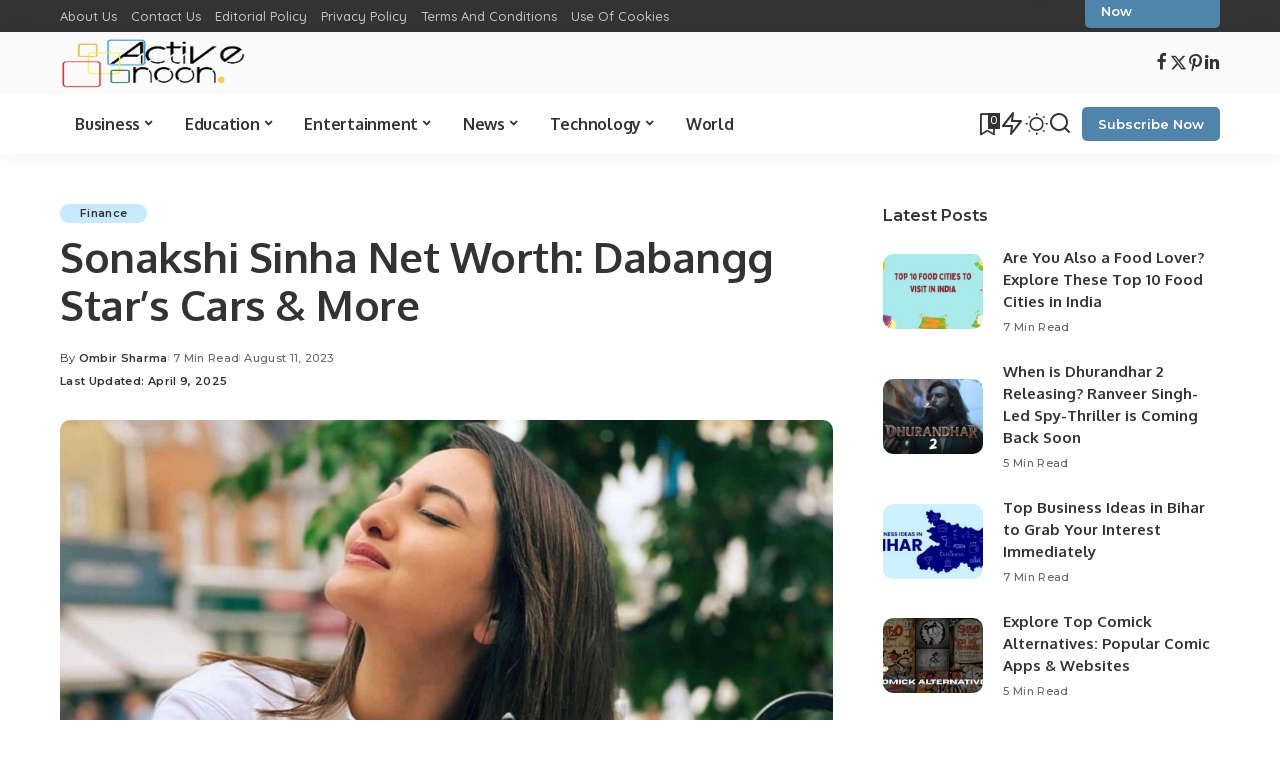

--- FILE ---
content_type: text/html; charset=UTF-8
request_url: https://www.activenoon.com/sonakshi-sinha-net-worth-the-dabangg-actress-owns-swanky-cars-and-more-check-details/
body_size: 36028
content:
<!DOCTYPE html>
<html lang="en-US">
<head>
    <meta charset="UTF-8">
    <meta http-equiv="X-UA-Compatible" content="IE=edge">
    <meta name="viewport" content="width=device-width, initial-scale=1">
    <link rel="profile" href="https://gmpg.org/xfn/11">
	<meta name='robots' content='index, follow, max-image-preview:large, max-snippet:-1, max-video-preview:-1' />
	<style>img:is([sizes="auto" i], [sizes^="auto," i]) { contain-intrinsic-size: 3000px 1500px }</style>
	
	<!-- This site is optimized with the Yoast SEO plugin v26.6 - https://yoast.com/wordpress/plugins/seo/ -->
	<title>Sonakshi Sinha Net Worth: Dabangg Star’s Cars &amp; More</title>
	<meta name="description" content="Sonakshi Sinha&#039;s net worth, luxury car collection, lavish lifestyle, and the secrets behind her growing success." />
	<link rel="preconnect" href="https://fonts.gstatic.com" crossorigin><link rel="preload" as="style" onload="this.onload=null;this.rel='stylesheet'" href="https://fonts.googleapis.com/css?family=Poppins%3A300%2C400%2C500%2C600%2C700%2C800%2C900%2C100italic%2C200italic%2C300italic%2C400italic%2C500italic%2C600italic%2C700italic%2C800italic%2C900italic%2C400i%2C700i%7CMontserrat%3A600%2C500%2C400%2C700%7COxygen%3A700%7CRoboto%3A%7CQuicksand%3A400%2C500%2C600%2C700&amp;display=swap" crossorigin><noscript><link rel="stylesheet" href="https://fonts.googleapis.com/css?family=Poppins%3A300%2C400%2C500%2C600%2C700%2C800%2C900%2C100italic%2C200italic%2C300italic%2C400italic%2C500italic%2C600italic%2C700italic%2C800italic%2C900italic%2C400i%2C700i%7CMontserrat%3A600%2C500%2C400%2C700%7COxygen%3A700%7CRoboto%3A%7CQuicksand%3A400%2C500%2C600%2C700&amp;display=swap"></noscript><link rel="canonical" href="https://www.activenoon.com/sonakshi-sinha-net-worth-the-dabangg-actress-owns-swanky-cars-and-more-check-details/" />
	<meta property="og:locale" content="en_US" />
	<meta property="og:type" content="article" />
	<meta property="og:title" content="Sonakshi Sinha Net Worth: Dabangg Star’s Cars &amp; More" />
	<meta property="og:description" content="Sonakshi Sinha&#039;s net worth, luxury car collection, lavish lifestyle, and the secrets behind her growing success." />
	<meta property="og:url" content="https://www.activenoon.com/sonakshi-sinha-net-worth-the-dabangg-actress-owns-swanky-cars-and-more-check-details/" />
	<meta property="og:site_name" content="Active Noon" />
	<meta property="article:author" content="https://www.facebook.com/ombir05" />
	<meta property="article:published_time" content="2023-08-11T08:29:05+00:00" />
	<meta property="article:modified_time" content="2025-04-09T09:09:53+00:00" />
	<meta property="og:image" content="https://www.activenoon.com/wp-content/uploads/2023/08/Sonakshi-Sinha-Net-Worth.jpg" />
	<meta property="og:image:width" content="1920" />
	<meta property="og:image:height" content="1280" />
	<meta property="og:image:type" content="image/jpeg" />
	<meta name="author" content="Ombir Sharma" />
	<meta name="twitter:card" content="summary_large_image" />
	<meta name="twitter:creator" content="@https://twitter.com/ombir_sha_rma" />
	<meta name="twitter:label1" content="Written by" />
	<meta name="twitter:data1" content="Ombir Sharma" />
	<meta name="twitter:label2" content="Est. reading time" />
	<meta name="twitter:data2" content="4 minutes" />
	<script type="application/ld+json" class="yoast-schema-graph">{"@context":"https://schema.org","@graph":[{"@type":"Article","@id":"https://www.activenoon.com/sonakshi-sinha-net-worth-the-dabangg-actress-owns-swanky-cars-and-more-check-details/#article","isPartOf":{"@id":"https://www.activenoon.com/sonakshi-sinha-net-worth-the-dabangg-actress-owns-swanky-cars-and-more-check-details/"},"author":{"name":"Ombir Sharma","@id":"https://www.activenoon.com/#/schema/person/bbd3cd7546305c8b29a7cd6a9e81b976"},"headline":"Sonakshi Sinha Net Worth: Dabangg Star’s Cars &amp; More","datePublished":"2023-08-11T08:29:05+00:00","dateModified":"2025-04-09T09:09:53+00:00","mainEntityOfPage":{"@id":"https://www.activenoon.com/sonakshi-sinha-net-worth-the-dabangg-actress-owns-swanky-cars-and-more-check-details/"},"wordCount":909,"commentCount":0,"publisher":{"@id":"https://www.activenoon.com/#organization"},"image":{"@id":"https://www.activenoon.com/sonakshi-sinha-net-worth-the-dabangg-actress-owns-swanky-cars-and-more-check-details/#primaryimage"},"thumbnailUrl":"https://www.activenoon.com/wp-content/uploads/2023/08/Sonakshi-Sinha-Net-Worth.jpg","articleSection":["Finance"],"inLanguage":"en-US","potentialAction":[{"@type":"CommentAction","name":"Comment","target":["https://www.activenoon.com/sonakshi-sinha-net-worth-the-dabangg-actress-owns-swanky-cars-and-more-check-details/#respond"]}],"copyrightYear":"2023","copyrightHolder":{"@id":"https://www.activenoon.com/#organization"}},{"@type":"WebPage","@id":"https://www.activenoon.com/sonakshi-sinha-net-worth-the-dabangg-actress-owns-swanky-cars-and-more-check-details/","url":"https://www.activenoon.com/sonakshi-sinha-net-worth-the-dabangg-actress-owns-swanky-cars-and-more-check-details/","name":"Sonakshi Sinha Net Worth: Dabangg Star’s Cars & More","isPartOf":{"@id":"https://www.activenoon.com/#website"},"primaryImageOfPage":{"@id":"https://www.activenoon.com/sonakshi-sinha-net-worth-the-dabangg-actress-owns-swanky-cars-and-more-check-details/#primaryimage"},"image":{"@id":"https://www.activenoon.com/sonakshi-sinha-net-worth-the-dabangg-actress-owns-swanky-cars-and-more-check-details/#primaryimage"},"thumbnailUrl":"https://www.activenoon.com/wp-content/uploads/2023/08/Sonakshi-Sinha-Net-Worth.jpg","datePublished":"2023-08-11T08:29:05+00:00","dateModified":"2025-04-09T09:09:53+00:00","description":"Sonakshi Sinha's net worth, luxury car collection, lavish lifestyle, and the secrets behind her growing success.","breadcrumb":{"@id":"https://www.activenoon.com/sonakshi-sinha-net-worth-the-dabangg-actress-owns-swanky-cars-and-more-check-details/#breadcrumb"},"inLanguage":"en-US","potentialAction":[{"@type":"ReadAction","target":["https://www.activenoon.com/sonakshi-sinha-net-worth-the-dabangg-actress-owns-swanky-cars-and-more-check-details/"]}]},{"@type":"ImageObject","inLanguage":"en-US","@id":"https://www.activenoon.com/sonakshi-sinha-net-worth-the-dabangg-actress-owns-swanky-cars-and-more-check-details/#primaryimage","url":"https://www.activenoon.com/wp-content/uploads/2023/08/Sonakshi-Sinha-Net-Worth.jpg","contentUrl":"https://www.activenoon.com/wp-content/uploads/2023/08/Sonakshi-Sinha-Net-Worth.jpg","width":1920,"height":1280,"caption":"Credit: Sonakshi Sinha at Instagram"},{"@type":"BreadcrumbList","@id":"https://www.activenoon.com/sonakshi-sinha-net-worth-the-dabangg-actress-owns-swanky-cars-and-more-check-details/#breadcrumb","itemListElement":[{"@type":"ListItem","position":1,"name":"Home","item":"https://www.activenoon.com/"},{"@type":"ListItem","position":2,"name":"Blog","item":"https://www.activenoon.com/blog-2/"},{"@type":"ListItem","position":3,"name":"Sonakshi Sinha Net Worth: Dabangg Star’s Cars &amp; More"}]},{"@type":"WebSite","@id":"https://www.activenoon.com/#website","url":"https://www.activenoon.com/","name":"Active Noon","description":"Power your Future","publisher":{"@id":"https://www.activenoon.com/#organization"},"potentialAction":[{"@type":"SearchAction","target":{"@type":"EntryPoint","urlTemplate":"https://www.activenoon.com/?s={search_term_string}"},"query-input":{"@type":"PropertyValueSpecification","valueRequired":true,"valueName":"search_term_string"}}],"inLanguage":"en-US"},{"@type":"Organization","@id":"https://www.activenoon.com/#organization","name":"Active Noon","url":"https://www.activenoon.com/","logo":{"@type":"ImageObject","inLanguage":"en-US","@id":"https://www.activenoon.com/#/schema/logo/image/","url":"https://www.activenoon.com/wp-content/uploads/2022/03/loj-removebg-preview.png","contentUrl":"https://www.activenoon.com/wp-content/uploads/2022/03/loj-removebg-preview.png","width":1101,"height":226,"caption":"Active Noon"},"image":{"@id":"https://www.activenoon.com/#/schema/logo/image/"}},{"@type":"Person","@id":"https://www.activenoon.com/#/schema/person/bbd3cd7546305c8b29a7cd6a9e81b976","name":"Ombir Sharma","image":{"@type":"ImageObject","inLanguage":"en-US","@id":"https://www.activenoon.com/#/schema/person/image/","url":"https://secure.gravatar.com/avatar/5e8aeea37a66cf443c661dd6bbec40606b2df403585e4965c606464ee7b6a487?s=96&d=mm&r=g","contentUrl":"https://secure.gravatar.com/avatar/5e8aeea37a66cf443c661dd6bbec40606b2df403585e4965c606464ee7b6a487?s=96&d=mm&r=g","caption":"Ombir Sharma"},"description":"Ombir is an Editor at Active Noon Media. He is an SEO and Writer who has experience of 5 years in these respective fields. He likes to spend his time doing research on various topics.","sameAs":["https://www.facebook.com/ombir05","https://www.instagram.com/ombir_sha_rma/","https://www.linkedin.com/in/ombir06/","https://x.com/https://twitter.com/ombir_sha_rma"],"url":"https://www.activenoon.com/author/ombirsharma/"}]}</script>
	<!-- / Yoast SEO plugin. -->


<link rel="amphtml" href="https://www.activenoon.com/sonakshi-sinha-net-worth-the-dabangg-actress-owns-swanky-cars-and-more-check-details/amp/" /><meta name="generator" content="AMP for WP 1.1.11"/><link rel="alternate" type="application/rss+xml" title="Active Noon &raquo; Feed" href="https://www.activenoon.com/feed/" />
<link rel="alternate" type="application/rss+xml" title="Active Noon &raquo; Comments Feed" href="https://www.activenoon.com/comments/feed/" />
<link rel="alternate" type="application/rss+xml" title="Active Noon &raquo; Sonakshi Sinha Net Worth: Dabangg Star’s Cars &amp; More Comments Feed" href="https://www.activenoon.com/sonakshi-sinha-net-worth-the-dabangg-actress-owns-swanky-cars-and-more-check-details/feed/" />
            <link rel="pingback" href="https://www.activenoon.com/xmlrpc.php"/>
		<script>
window._wpemojiSettings = {"baseUrl":"https:\/\/s.w.org\/images\/core\/emoji\/16.0.1\/72x72\/","ext":".png","svgUrl":"https:\/\/s.w.org\/images\/core\/emoji\/16.0.1\/svg\/","svgExt":".svg","source":{"concatemoji":"https:\/\/www.activenoon.com\/wp-includes\/js\/wp-emoji-release.min.js?ver=6.8.3"}};
/*! This file is auto-generated */
!function(s,n){var o,i,e;function c(e){try{var t={supportTests:e,timestamp:(new Date).valueOf()};sessionStorage.setItem(o,JSON.stringify(t))}catch(e){}}function p(e,t,n){e.clearRect(0,0,e.canvas.width,e.canvas.height),e.fillText(t,0,0);var t=new Uint32Array(e.getImageData(0,0,e.canvas.width,e.canvas.height).data),a=(e.clearRect(0,0,e.canvas.width,e.canvas.height),e.fillText(n,0,0),new Uint32Array(e.getImageData(0,0,e.canvas.width,e.canvas.height).data));return t.every(function(e,t){return e===a[t]})}function u(e,t){e.clearRect(0,0,e.canvas.width,e.canvas.height),e.fillText(t,0,0);for(var n=e.getImageData(16,16,1,1),a=0;a<n.data.length;a++)if(0!==n.data[a])return!1;return!0}function f(e,t,n,a){switch(t){case"flag":return n(e,"\ud83c\udff3\ufe0f\u200d\u26a7\ufe0f","\ud83c\udff3\ufe0f\u200b\u26a7\ufe0f")?!1:!n(e,"\ud83c\udde8\ud83c\uddf6","\ud83c\udde8\u200b\ud83c\uddf6")&&!n(e,"\ud83c\udff4\udb40\udc67\udb40\udc62\udb40\udc65\udb40\udc6e\udb40\udc67\udb40\udc7f","\ud83c\udff4\u200b\udb40\udc67\u200b\udb40\udc62\u200b\udb40\udc65\u200b\udb40\udc6e\u200b\udb40\udc67\u200b\udb40\udc7f");case"emoji":return!a(e,"\ud83e\udedf")}return!1}function g(e,t,n,a){var r="undefined"!=typeof WorkerGlobalScope&&self instanceof WorkerGlobalScope?new OffscreenCanvas(300,150):s.createElement("canvas"),o=r.getContext("2d",{willReadFrequently:!0}),i=(o.textBaseline="top",o.font="600 32px Arial",{});return e.forEach(function(e){i[e]=t(o,e,n,a)}),i}function t(e){var t=s.createElement("script");t.src=e,t.defer=!0,s.head.appendChild(t)}"undefined"!=typeof Promise&&(o="wpEmojiSettingsSupports",i=["flag","emoji"],n.supports={everything:!0,everythingExceptFlag:!0},e=new Promise(function(e){s.addEventListener("DOMContentLoaded",e,{once:!0})}),new Promise(function(t){var n=function(){try{var e=JSON.parse(sessionStorage.getItem(o));if("object"==typeof e&&"number"==typeof e.timestamp&&(new Date).valueOf()<e.timestamp+604800&&"object"==typeof e.supportTests)return e.supportTests}catch(e){}return null}();if(!n){if("undefined"!=typeof Worker&&"undefined"!=typeof OffscreenCanvas&&"undefined"!=typeof URL&&URL.createObjectURL&&"undefined"!=typeof Blob)try{var e="postMessage("+g.toString()+"("+[JSON.stringify(i),f.toString(),p.toString(),u.toString()].join(",")+"));",a=new Blob([e],{type:"text/javascript"}),r=new Worker(URL.createObjectURL(a),{name:"wpTestEmojiSupports"});return void(r.onmessage=function(e){c(n=e.data),r.terminate(),t(n)})}catch(e){}c(n=g(i,f,p,u))}t(n)}).then(function(e){for(var t in e)n.supports[t]=e[t],n.supports.everything=n.supports.everything&&n.supports[t],"flag"!==t&&(n.supports.everythingExceptFlag=n.supports.everythingExceptFlag&&n.supports[t]);n.supports.everythingExceptFlag=n.supports.everythingExceptFlag&&!n.supports.flag,n.DOMReady=!1,n.readyCallback=function(){n.DOMReady=!0}}).then(function(){return e}).then(function(){var e;n.supports.everything||(n.readyCallback(),(e=n.source||{}).concatemoji?t(e.concatemoji):e.wpemoji&&e.twemoji&&(t(e.twemoji),t(e.wpemoji)))}))}((window,document),window._wpemojiSettings);
</script>

<style id='wp-emoji-styles-inline-css'>

	img.wp-smiley, img.emoji {
		display: inline !important;
		border: none !important;
		box-shadow: none !important;
		height: 1em !important;
		width: 1em !important;
		margin: 0 0.07em !important;
		vertical-align: -0.1em !important;
		background: none !important;
		padding: 0 !important;
	}
</style>
<link rel='stylesheet' id='wp-block-library-css' href='https://www.activenoon.com/wp-includes/css/dist/block-library/style.min.css?ver=6.8.3' media='all' />
<style id='classic-theme-styles-inline-css'>
/*! This file is auto-generated */
.wp-block-button__link{color:#fff;background-color:#32373c;border-radius:9999px;box-shadow:none;text-decoration:none;padding:calc(.667em + 2px) calc(1.333em + 2px);font-size:1.125em}.wp-block-file__button{background:#32373c;color:#fff;text-decoration:none}
</style>
<style id='global-styles-inline-css'>
:root{--wp--preset--aspect-ratio--square: 1;--wp--preset--aspect-ratio--4-3: 4/3;--wp--preset--aspect-ratio--3-4: 3/4;--wp--preset--aspect-ratio--3-2: 3/2;--wp--preset--aspect-ratio--2-3: 2/3;--wp--preset--aspect-ratio--16-9: 16/9;--wp--preset--aspect-ratio--9-16: 9/16;--wp--preset--color--black: #000000;--wp--preset--color--cyan-bluish-gray: #abb8c3;--wp--preset--color--white: #ffffff;--wp--preset--color--pale-pink: #f78da7;--wp--preset--color--vivid-red: #cf2e2e;--wp--preset--color--luminous-vivid-orange: #ff6900;--wp--preset--color--luminous-vivid-amber: #fcb900;--wp--preset--color--light-green-cyan: #7bdcb5;--wp--preset--color--vivid-green-cyan: #00d084;--wp--preset--color--pale-cyan-blue: #8ed1fc;--wp--preset--color--vivid-cyan-blue: #0693e3;--wp--preset--color--vivid-purple: #9b51e0;--wp--preset--gradient--vivid-cyan-blue-to-vivid-purple: linear-gradient(135deg,rgba(6,147,227,1) 0%,rgb(155,81,224) 100%);--wp--preset--gradient--light-green-cyan-to-vivid-green-cyan: linear-gradient(135deg,rgb(122,220,180) 0%,rgb(0,208,130) 100%);--wp--preset--gradient--luminous-vivid-amber-to-luminous-vivid-orange: linear-gradient(135deg,rgba(252,185,0,1) 0%,rgba(255,105,0,1) 100%);--wp--preset--gradient--luminous-vivid-orange-to-vivid-red: linear-gradient(135deg,rgba(255,105,0,1) 0%,rgb(207,46,46) 100%);--wp--preset--gradient--very-light-gray-to-cyan-bluish-gray: linear-gradient(135deg,rgb(238,238,238) 0%,rgb(169,184,195) 100%);--wp--preset--gradient--cool-to-warm-spectrum: linear-gradient(135deg,rgb(74,234,220) 0%,rgb(151,120,209) 20%,rgb(207,42,186) 40%,rgb(238,44,130) 60%,rgb(251,105,98) 80%,rgb(254,248,76) 100%);--wp--preset--gradient--blush-light-purple: linear-gradient(135deg,rgb(255,206,236) 0%,rgb(152,150,240) 100%);--wp--preset--gradient--blush-bordeaux: linear-gradient(135deg,rgb(254,205,165) 0%,rgb(254,45,45) 50%,rgb(107,0,62) 100%);--wp--preset--gradient--luminous-dusk: linear-gradient(135deg,rgb(255,203,112) 0%,rgb(199,81,192) 50%,rgb(65,88,208) 100%);--wp--preset--gradient--pale-ocean: linear-gradient(135deg,rgb(255,245,203) 0%,rgb(182,227,212) 50%,rgb(51,167,181) 100%);--wp--preset--gradient--electric-grass: linear-gradient(135deg,rgb(202,248,128) 0%,rgb(113,206,126) 100%);--wp--preset--gradient--midnight: linear-gradient(135deg,rgb(2,3,129) 0%,rgb(40,116,252) 100%);--wp--preset--font-size--small: 13px;--wp--preset--font-size--medium: 20px;--wp--preset--font-size--large: 36px;--wp--preset--font-size--x-large: 42px;--wp--preset--spacing--20: 0.44rem;--wp--preset--spacing--30: 0.67rem;--wp--preset--spacing--40: 1rem;--wp--preset--spacing--50: 1.5rem;--wp--preset--spacing--60: 2.25rem;--wp--preset--spacing--70: 3.38rem;--wp--preset--spacing--80: 5.06rem;--wp--preset--shadow--natural: 6px 6px 9px rgba(0, 0, 0, 0.2);--wp--preset--shadow--deep: 12px 12px 50px rgba(0, 0, 0, 0.4);--wp--preset--shadow--sharp: 6px 6px 0px rgba(0, 0, 0, 0.2);--wp--preset--shadow--outlined: 6px 6px 0px -3px rgba(255, 255, 255, 1), 6px 6px rgba(0, 0, 0, 1);--wp--preset--shadow--crisp: 6px 6px 0px rgba(0, 0, 0, 1);}:where(.is-layout-flex){gap: 0.5em;}:where(.is-layout-grid){gap: 0.5em;}body .is-layout-flex{display: flex;}.is-layout-flex{flex-wrap: wrap;align-items: center;}.is-layout-flex > :is(*, div){margin: 0;}body .is-layout-grid{display: grid;}.is-layout-grid > :is(*, div){margin: 0;}:where(.wp-block-columns.is-layout-flex){gap: 2em;}:where(.wp-block-columns.is-layout-grid){gap: 2em;}:where(.wp-block-post-template.is-layout-flex){gap: 1.25em;}:where(.wp-block-post-template.is-layout-grid){gap: 1.25em;}.has-black-color{color: var(--wp--preset--color--black) !important;}.has-cyan-bluish-gray-color{color: var(--wp--preset--color--cyan-bluish-gray) !important;}.has-white-color{color: var(--wp--preset--color--white) !important;}.has-pale-pink-color{color: var(--wp--preset--color--pale-pink) !important;}.has-vivid-red-color{color: var(--wp--preset--color--vivid-red) !important;}.has-luminous-vivid-orange-color{color: var(--wp--preset--color--luminous-vivid-orange) !important;}.has-luminous-vivid-amber-color{color: var(--wp--preset--color--luminous-vivid-amber) !important;}.has-light-green-cyan-color{color: var(--wp--preset--color--light-green-cyan) !important;}.has-vivid-green-cyan-color{color: var(--wp--preset--color--vivid-green-cyan) !important;}.has-pale-cyan-blue-color{color: var(--wp--preset--color--pale-cyan-blue) !important;}.has-vivid-cyan-blue-color{color: var(--wp--preset--color--vivid-cyan-blue) !important;}.has-vivid-purple-color{color: var(--wp--preset--color--vivid-purple) !important;}.has-black-background-color{background-color: var(--wp--preset--color--black) !important;}.has-cyan-bluish-gray-background-color{background-color: var(--wp--preset--color--cyan-bluish-gray) !important;}.has-white-background-color{background-color: var(--wp--preset--color--white) !important;}.has-pale-pink-background-color{background-color: var(--wp--preset--color--pale-pink) !important;}.has-vivid-red-background-color{background-color: var(--wp--preset--color--vivid-red) !important;}.has-luminous-vivid-orange-background-color{background-color: var(--wp--preset--color--luminous-vivid-orange) !important;}.has-luminous-vivid-amber-background-color{background-color: var(--wp--preset--color--luminous-vivid-amber) !important;}.has-light-green-cyan-background-color{background-color: var(--wp--preset--color--light-green-cyan) !important;}.has-vivid-green-cyan-background-color{background-color: var(--wp--preset--color--vivid-green-cyan) !important;}.has-pale-cyan-blue-background-color{background-color: var(--wp--preset--color--pale-cyan-blue) !important;}.has-vivid-cyan-blue-background-color{background-color: var(--wp--preset--color--vivid-cyan-blue) !important;}.has-vivid-purple-background-color{background-color: var(--wp--preset--color--vivid-purple) !important;}.has-black-border-color{border-color: var(--wp--preset--color--black) !important;}.has-cyan-bluish-gray-border-color{border-color: var(--wp--preset--color--cyan-bluish-gray) !important;}.has-white-border-color{border-color: var(--wp--preset--color--white) !important;}.has-pale-pink-border-color{border-color: var(--wp--preset--color--pale-pink) !important;}.has-vivid-red-border-color{border-color: var(--wp--preset--color--vivid-red) !important;}.has-luminous-vivid-orange-border-color{border-color: var(--wp--preset--color--luminous-vivid-orange) !important;}.has-luminous-vivid-amber-border-color{border-color: var(--wp--preset--color--luminous-vivid-amber) !important;}.has-light-green-cyan-border-color{border-color: var(--wp--preset--color--light-green-cyan) !important;}.has-vivid-green-cyan-border-color{border-color: var(--wp--preset--color--vivid-green-cyan) !important;}.has-pale-cyan-blue-border-color{border-color: var(--wp--preset--color--pale-cyan-blue) !important;}.has-vivid-cyan-blue-border-color{border-color: var(--wp--preset--color--vivid-cyan-blue) !important;}.has-vivid-purple-border-color{border-color: var(--wp--preset--color--vivid-purple) !important;}.has-vivid-cyan-blue-to-vivid-purple-gradient-background{background: var(--wp--preset--gradient--vivid-cyan-blue-to-vivid-purple) !important;}.has-light-green-cyan-to-vivid-green-cyan-gradient-background{background: var(--wp--preset--gradient--light-green-cyan-to-vivid-green-cyan) !important;}.has-luminous-vivid-amber-to-luminous-vivid-orange-gradient-background{background: var(--wp--preset--gradient--luminous-vivid-amber-to-luminous-vivid-orange) !important;}.has-luminous-vivid-orange-to-vivid-red-gradient-background{background: var(--wp--preset--gradient--luminous-vivid-orange-to-vivid-red) !important;}.has-very-light-gray-to-cyan-bluish-gray-gradient-background{background: var(--wp--preset--gradient--very-light-gray-to-cyan-bluish-gray) !important;}.has-cool-to-warm-spectrum-gradient-background{background: var(--wp--preset--gradient--cool-to-warm-spectrum) !important;}.has-blush-light-purple-gradient-background{background: var(--wp--preset--gradient--blush-light-purple) !important;}.has-blush-bordeaux-gradient-background{background: var(--wp--preset--gradient--blush-bordeaux) !important;}.has-luminous-dusk-gradient-background{background: var(--wp--preset--gradient--luminous-dusk) !important;}.has-pale-ocean-gradient-background{background: var(--wp--preset--gradient--pale-ocean) !important;}.has-electric-grass-gradient-background{background: var(--wp--preset--gradient--electric-grass) !important;}.has-midnight-gradient-background{background: var(--wp--preset--gradient--midnight) !important;}.has-small-font-size{font-size: var(--wp--preset--font-size--small) !important;}.has-medium-font-size{font-size: var(--wp--preset--font-size--medium) !important;}.has-large-font-size{font-size: var(--wp--preset--font-size--large) !important;}.has-x-large-font-size{font-size: var(--wp--preset--font-size--x-large) !important;}
:where(.wp-block-post-template.is-layout-flex){gap: 1.25em;}:where(.wp-block-post-template.is-layout-grid){gap: 1.25em;}
:where(.wp-block-columns.is-layout-flex){gap: 2em;}:where(.wp-block-columns.is-layout-grid){gap: 2em;}
:root :where(.wp-block-pullquote){font-size: 1.5em;line-height: 1.6;}
</style>
<link rel='stylesheet' id='contact-form-7-css' href='https://www.activenoon.com/wp-content/plugins/contact-form-7/includes/css/styles.css?ver=6.1.4' media='all' />

<link rel='stylesheet' id='pixwell-main-css' href='https://www.activenoon.com/wp-content/themes/pixwell/assets/css/main.css?ver=11.5' media='all' />
<style id='pixwell-main-inline-css'>
html {font-family:Poppins;font-size:16px;}h1, .h1 {font-family:Oxygen;font-weight:700;letter-spacing:-.5px;}h2, .h2 {font-family:Oxygen;font-weight:700;}h3, .h3 {font-family:Oxygen;font-weight:700;}h4, .h4 {font-family:Oxygen;font-weight:700;}h5, .h5 {font-family:Oxygen;font-weight:700;}h6, .h6 {font-family:Oxygen;font-weight:700;}.single-tagline h6 {font-family:Oxygen;font-weight:700;}.p-wrap .entry-summary, .twitter-content.entry-summary, .author-description, .rssSummary, .rb-sdesc {font-family:Poppins;font-weight:400;font-size:14px;}.p-cat-info {font-family:Montserrat;font-weight:600;font-size:11px;}.p-meta-info, .wp-block-latest-posts__post-date {font-family:Montserrat;font-weight:500;font-size:11px;}.meta-info-author.meta-info-el {font-family:Montserrat;font-weight:600;font-size:11px;}.breadcrumb {font-family:Montserrat;font-weight:400;font-size:12px;}.footer-menu-inner {}.topbar-wrap {}.topbar-menu-wrap {}.main-menu > li > a, .off-canvas-menu > li > a {font-family:Oxygen;font-weight:700;font-size:16px;letter-spacing:-0.25px;}.main-menu .sub-menu:not(.sub-mega), .off-canvas-menu .sub-menu {font-family:Roboto;}.is-logo-text .logo-title {font-family:Oxygen;font-weight:700;font-size:36px;}.block-title, .block-header .block-title {font-family:Montserrat;font-weight:700;font-size:18px;}.ajax-quick-filter, .block-view-more {font-family:Montserrat;font-weight:600;font-size:13px;}.widget-title, .widget .widget-title {font-family:Montserrat;font-weight:600;font-size:16px;}body .widget.widget_nav_menu .menu-item {font-family:Oxygen;font-weight:700;font-size:13px;}body.boxed {background-color : #fafafa;background-repeat : no-repeat;background-size : cover;background-attachment : fixed;background-position : center center;}.header-6 .banner-wrap {}.footer-wrap:before {; content: ""; position: absolute; left: 0; top: 0; width: 100%; height: 100%;}.header-9 .banner-wrap { }.topline-wrap {height: 2px}.main-menu {}.main-menu > li.menu-item-has-children > .sub-menu:before {}[data-theme="dark"] .main-menu  {}[data-theme="dark"] .main-menu > li.menu-item-has-children > .sub-menu:before {}.mobile-nav-inner {height: 100px;}.off-canvas-wrap, .amp-canvas-wrap { background-color: #001623 !important; }a.off-canvas-logo img { max-height: 90px; }.navbar-border-holder {border-width: 2px; }:root {--g-color: #5084ab}.cat-icon-round .cat-info-el, .cat-icon-simple .cat-info-el,.cat-icon-radius .cat-info-el { color: #333333}.cat-icon-round .cat-info-el, .cat-icon-radius .cat-info-el,.cat-icon-square .cat-info-el:before { background-color: #c8eaff}.cat-icon-line .cat-info-el { border-color: #c8eaff}.comment-content, .single-bottom-share a:nth-child(1) span, .single-bottom-share a:nth-child(2) span, p.logged-in-as, .rb-sdecs,.deal-module .deal-description, .author-description { font-size: 14; }.tipsy, .additional-meta, .sponsor-label, .sponsor-link, .entry-footer .tag-label,.box-nav .nav-label, .left-article-label, .share-label, .rss-date,.wp-block-latest-posts__post-date, .wp-block-latest-comments__comment-date,.image-caption, .wp-caption-text, .gallery-caption, .entry-content .wp-block-audio figcaption,.entry-content .wp-block-video figcaption, .entry-content .wp-block-image figcaption,.entry-content .wp-block-gallery .blocks-gallery-image figcaption,.entry-content .wp-block-gallery .blocks-gallery-item figcaption,.subscribe-content .desc, .follower-el .right-el, .author-job, .comment-metadata{ font-family: Montserrat; }.tipsy, .additional-meta, .sponsor-label, .entry-footer .tag-label,.box-nav .nav-label, .left-article-label, .share-label, .rss-date,.wp-block-latest-posts__post-date, .wp-block-latest-comments__comment-date,.image-caption, .wp-caption-text, .gallery-caption, .entry-content .wp-block-audio figcaption,.entry-content .wp-block-video figcaption, .entry-content .wp-block-image figcaption,.entry-content .wp-block-gallery .blocks-gallery-image figcaption,.entry-content .wp-block-gallery .blocks-gallery-item figcaption,.subscribe-content .desc, .follower-el .right-el, .author-job, .comment-metadata{ font-weight: 500; }.tipsy, .additional-meta, .sponsor-label, .sponsor-link, .entry-footer .tag-label,.box-nav .nav-label, .left-article-label, .share-label, .rss-date,.wp-block-latest-posts__post-date, .wp-block-latest-comments__comment-date,.subscribe-content .desc, .author-job{ font-size: 11px; }.image-caption, .wp-caption-text, .gallery-caption, .entry-content .wp-block-audio figcaption,.entry-content .wp-block-video figcaption, .entry-content .wp-block-image figcaption,.entry-content .wp-block-gallery .blocks-gallery-image figcaption,.entry-content .wp-block-gallery .blocks-gallery-item figcaption,.comment-metadata, .follower-el .right-el{ font-size: 12px; }.sponsor-link{ font-family: Montserrat; }.sponsor-link{ font-weight: 600; }.entry-footer a, .tagcloud a, .entry-footer .source, .entry-footer .via-el{ font-family: Montserrat; }.entry-footer a, .tagcloud a, .entry-footer .source, .entry-footer .via-el{ font-weight: 600; }.entry-footer a, .tagcloud a, .entry-footer .source, .entry-footer .via-el{ font-size: 11px !important; }.p-link, .rb-cookie .cookie-accept, a.comment-reply-link, .comment-list .comment-reply-title small a,.banner-btn a, .headerstrip-btn a, input[type="submit"], button, .pagination-wrap, .cta-btn, .rb-btn{ font-family: Montserrat; }.p-link, .rb-cookie .cookie-accept, a.comment-reply-link, .comment-list .comment-reply-title small a,.banner-btn a, .headerstrip-btn a, input[type="submit"], button, .pagination-wrap, .cta-btn, .rb-btn{ font-weight: 600; }.p-link, .rb-cookie .cookie-accept, a.comment-reply-link, .comment-list .comment-reply-title small a,.banner-btn a, .headerstrip-btn a, input[type="submit"], button, .pagination-wrap, .rb-btn{ font-size: 13px; }select, textarea, input[type="text"], input[type="tel"], input[type="email"], input[type="url"],input[type="search"], input[type="number"]{ font-family: Montserrat; }select, input[type="text"], input[type="tel"], input[type="email"], input[type="url"],input[type="search"], input[type="number"]{ font-size: 13px; }textarea{ font-size: 13px !important; }select, textarea, input[type="text"], input[type="tel"], input[type="email"], input[type="url"],input[type="search"], input[type="number"]{ font-weight: 400; }.widget_recent_comments .recentcomments > a:last-child,.wp-block-latest-comments__comment-link, .wp-block-latest-posts__list a,.widget_recent_entries li, .wp-block-quote *:not(cite), blockquote *:not(cite), .widget_rss li,.wp-block-latest-posts li, .wp-block-latest-comments__comment-link{ font-family: Oxygen; }.widget_recent_comments .recentcomments > a:last-child,.wp-block-latest-comments__comment-link, .wp-block-latest-posts__list a,.widget_recent_entries li, .wp-block-quote *:not(cite), blockquote *:not(cite), .widget_rss li,.wp-block-latest-posts li, .wp-block-latest-comments__comment-link{ font-weight: 700; }.widget_recent_comments .recentcomments > a:last-child,.wp-block-latest-comments__comment-link, .wp-block-latest-posts__list a,.widget_recent_entries li, .wp-block-quote *:not(cite), blockquote *:not(cite), .widget_rss li,.wp-block-latest-posts li, .wp-block-latest-comments__comment-link{ letter-spacing: -.5px; } .widget_pages .page_item, .widget_meta li,.widget_categories .cat-item, .widget_archive li, .widget.widget_nav_menu .menu-item,.wp-block-archives-list li, .wp-block-categories-list li{ font-family: Roboto; }@media only screen and (max-width: 767px) {.entry-content { font-size: .83rem; }.p-wrap .entry-summary, .twitter-content.entry-summary, .element-desc, .subscribe-description, .rb-sdecs,.copyright-inner > *, .summary-content, .pros-cons-wrap ul li,.gallery-popup-content .image-popup-description > *{ font-size: .70rem; }}@media only screen and (max-width: 991px) {.block-header-2 .block-title, .block-header-5 .block-title { font-size: 15px; }}@media only screen and (max-width: 767px) {.block-header-2 .block-title, .block-header-5 .block-title { font-size: 13px; }}h1, .h1, h1.single-title {font-size: 42px; }h2, .h2 {font-size: 34px; }h3, .h3 {font-size: 20px; }h4, .h4 {font-size: 17px; }h5, .h5 {font-size: 16px; }h6, .h6 {font-size: 15px; }@media only screen and (max-width: 1024px) {h1, .h1, h1.single-title {font-size: 32px; }h2, .h2 {font-size: 26px; }h3, .h3 {font-size: 18px; }h4, .h4 {font-size: 16px; }h5, .h5 {font-size: 15px; }h6, .h6 {font-size: 14px; }}@media only screen and (max-width: 991px) {h1, .h1, h1.single-title {font-size: 32px; }h2, .h2 {font-size: 28px; }h3, .h3 {font-size: 18px; }h4, .h4 {font-size: 16px; }h5, .h5 {font-size: 15px; }h6, .h6 {font-size: 14px; }}@media only screen and (max-width: 767px) {h1, .h1, h1.single-title {font-size: 26px; }h2, .h2 {font-size: 24px; }h3, .h3 {font-size: 17px; }h4, .h4 {font-size: 15px; }h5, .h5 {font-size: 14px; }h6, .h6 {font-size: 13px; }.block-title, .block-header .block-title {font-size: 15px !important; }.widget-title {font-size: 12px !important; }}.wp-block-quote *:not(cite), blockquote *:not(cite) {font-family:Montserrat;font-weight:600;letter-spacing:-0.5px;}
</style>
<link rel='stylesheet' id='pixwell-style-css' href='https://www.activenoon.com/wp-content/themes/pixwell/style.css?ver=11.5' media='all' />
<script src="https://www.activenoon.com/wp-includes/js/jquery/jquery.min.js?ver=3.7.1" id="jquery-core-js"></script>
<script src="https://www.activenoon.com/wp-includes/js/jquery/jquery-migrate.min.js?ver=3.4.1" id="jquery-migrate-js"></script>
<link rel="https://api.w.org/" href="https://www.activenoon.com/wp-json/" /><link rel="alternate" title="JSON" type="application/json" href="https://www.activenoon.com/wp-json/wp/v2/posts/8467" /><link rel="EditURI" type="application/rsd+xml" title="RSD" href="https://www.activenoon.com/xmlrpc.php?rsd" />
<meta name="generator" content="WordPress 6.8.3" />
<link rel='shortlink' href='https://www.activenoon.com/?p=8467' />
<link rel="alternate" title="oEmbed (JSON)" type="application/json+oembed" href="https://www.activenoon.com/wp-json/oembed/1.0/embed?url=https%3A%2F%2Fwww.activenoon.com%2Fsonakshi-sinha-net-worth-the-dabangg-actress-owns-swanky-cars-and-more-check-details%2F" />
<link rel="alternate" title="oEmbed (XML)" type="text/xml+oembed" href="https://www.activenoon.com/wp-json/oembed/1.0/embed?url=https%3A%2F%2Fwww.activenoon.com%2Fsonakshi-sinha-net-worth-the-dabangg-actress-owns-swanky-cars-and-more-check-details%2F&#038;format=xml" />
<meta name="generator" content="Elementor 3.33.4; features: additional_custom_breakpoints; settings: css_print_method-external, google_font-enabled, font_display-swap">
			<style>
				.e-con.e-parent:nth-of-type(n+4):not(.e-lazyloaded):not(.e-no-lazyload),
				.e-con.e-parent:nth-of-type(n+4):not(.e-lazyloaded):not(.e-no-lazyload) * {
					background-image: none !important;
				}
				@media screen and (max-height: 1024px) {
					.e-con.e-parent:nth-of-type(n+3):not(.e-lazyloaded):not(.e-no-lazyload),
					.e-con.e-parent:nth-of-type(n+3):not(.e-lazyloaded):not(.e-no-lazyload) * {
						background-image: none !important;
					}
				}
				@media screen and (max-height: 640px) {
					.e-con.e-parent:nth-of-type(n+2):not(.e-lazyloaded):not(.e-no-lazyload),
					.e-con.e-parent:nth-of-type(n+2):not(.e-lazyloaded):not(.e-no-lazyload) * {
						background-image: none !important;
					}
				}
			</style>
			            <meta property="og:title" content="Sonakshi Sinha Net Worth: Dabangg Star’s Cars &amp; More"/>
            <meta property="og:url" content="https://www.activenoon.com/sonakshi-sinha-net-worth-the-dabangg-actress-owns-swanky-cars-and-more-check-details/"/>
            <meta property="og:site_name" content="Active Noon"/>
			                <meta property="og:image" content="https://www.activenoon.com/wp-content/uploads/2023/08/Sonakshi-Sinha-Net-Worth.jpg"/>
						                <meta property="og:type" content="article"/>
                <meta property="article:published_time" content="2023-08-11T08:29:05+00:00"/>
                <meta property="article:modified_time" content="2025-04-09T09:09:53+00:00"/>
                <meta name="author" content="Ombir Sharma"/>
                <meta name="twitter:card" content="summary_large_image"/>
                <meta name="twitter:creator" content="@ombir_sha_rma"/>
                <meta name="twitter:label1" content="Written by"/>
                <meta name="twitter:data1" content="Ombir Sharma"/>
				                <meta name="twitter:label2" content="Est. reading time"/>
                <meta name="twitter:data2" content="7 minutes"/>
			<link rel="icon" href="https://www.activenoon.com/wp-content/uploads/2022/04/unnamed-removebg-preview-150x150.png" sizes="32x32" />
<link rel="icon" href="https://www.activenoon.com/wp-content/uploads/2022/04/unnamed-removebg-preview-300x300.png" sizes="192x192" />
<link rel="apple-touch-icon" href="https://www.activenoon.com/wp-content/uploads/2022/04/unnamed-removebg-preview-300x300.png" />
<meta name="msapplication-TileImage" content="https://www.activenoon.com/wp-content/uploads/2022/04/unnamed-removebg-preview-300x300.png" />
</head>
<body class="wp-singular post-template-default single single-post postid-8467 single-format-standard wp-custom-logo wp-embed-responsive wp-theme-pixwell elementor-default elementor-kit-2186 is-single-1 sticky-nav smart-sticky off-canvas-light is-tooltips is-backtop block-header-1 w-header-1 cat-icon-round ele-round feat-round is-parallax-feat is-fmask mh-p-excerpt" data-theme="default">
<div id="site" class="site">
			<aside id="off-canvas-section" class="off-canvas-wrap dark-style is-hidden">
			<div class="close-panel-wrap tooltips-n">
				<a href="#" id="off-canvas-close-btn" aria-label="Close Panel"><i class="btn-close"></i></a>
			</div>
			<div class="off-canvas-holder">
									<div class="off-canvas-header is-light-text">
						<div class="header-inner">
															<a href="https://www.activenoon.com/" class="off-canvas-logo">
									<img loading="lazy" loading="lazy" decoding="async" src="https://www.activenoon.com/wp-content/uploads/2023/04/AN_dark_logo-removebg-preview-2.png" alt="Active Noon" height="229" width="672" loading="lazy" decoding="async">
								</a>
														<aside class="inner-bottom">
																	<div class="off-canvas-social">
										<a class="social-link-facebook" title="Facebook" aria-label="Facebook" href="https://www.facebook.com/Activenoon" target="_blank" rel="noopener nofollow"><i class="rbi rbi-facebook" aria-hidden="true"></i></a><a class="social-link-twitter" title="Twitter" aria-label="Twitter" href="https://twitter.com/ActiveNoon" target="_blank" rel="noopener nofollow"><i class="rbi rbi-x-twitter" aria-hidden="true"></i></a><a class="social-link-pinterest" title="Pinterest" aria-label="Pinterest" href="https://in.pinterest.com/activenoon/" target="_blank" rel="noopener nofollow"><i class="rbi rbi-pinterest-i" aria-hidden="true"></i></a><a class="social-link-linkedin" title="LinkedIn" aria-label="LinkedIn" href="https://www.linkedin.com/company/activenoon" target="_blank" rel="noopener nofollow"><i class="rbi rbi-linkedin" aria-hidden="true"></i></a>									</div>
															</aside>
						</div>
					</div>
								<div class="off-canvas-inner is-light-text">
					<div id="off-canvas-nav" class="off-canvas-nav">
						<ul id="off-canvas-menu" class="off-canvas-menu rb-menu is-clicked"><li id="menu-item-536" class="menu-item menu-item-type-taxonomy menu-item-object-category menu-item-has-children menu-item-536"><a href="https://www.activenoon.com/category/business/"><span>Business</span></a>
<ul class="sub-menu">
	<li id="menu-item-544" class="menu-item menu-item-type-taxonomy menu-item-object-category current-post-ancestor current-menu-parent current-post-parent menu-item-544"><a href="https://www.activenoon.com/category/finance/"><span>Finance</span></a></li>
</ul>
</li>
<li id="menu-item-541" class="menu-item menu-item-type-taxonomy menu-item-object-category menu-item-has-children menu-item-541"><a href="https://www.activenoon.com/category/education/"><span>Education</span></a>
<ul class="sub-menu">
	<li id="menu-item-537" class="menu-item menu-item-type-taxonomy menu-item-object-category menu-item-537"><a href="https://www.activenoon.com/category/careers/"><span>Careers</span></a></li>
	<li id="menu-item-538" class="menu-item menu-item-type-taxonomy menu-item-object-category menu-item-538"><a href="https://www.activenoon.com/category/certifications/"><span>Certifications</span></a></li>
</ul>
</li>
<li id="menu-item-542" class="menu-item menu-item-type-taxonomy menu-item-object-category menu-item-has-children menu-item-542"><a href="https://www.activenoon.com/category/entertainment/"><span>Entertainment</span></a>
<ul class="sub-menu">
	<li id="menu-item-10013" class="menu-item menu-item-type-taxonomy menu-item-object-category menu-item-10013"><a href="https://www.activenoon.com/category/lifestyle/"><span>Lifestyle</span></a></li>
</ul>
</li>
<li id="menu-item-550" class="menu-item menu-item-type-taxonomy menu-item-object-category menu-item-has-children menu-item-550"><a href="https://www.activenoon.com/category/news/"><span>News</span></a>
<ul class="sub-menu">
	<li id="menu-item-551" class="menu-item menu-item-type-taxonomy menu-item-object-category menu-item-551"><a href="https://www.activenoon.com/category/politics/"><span>Politics</span></a></li>
	<li id="menu-item-553" class="menu-item menu-item-type-taxonomy menu-item-object-category menu-item-553"><a href="https://www.activenoon.com/category/sports/"><span>Sports</span></a></li>
</ul>
</li>
<li id="menu-item-554" class="menu-item menu-item-type-taxonomy menu-item-object-category menu-item-has-children menu-item-554"><a href="https://www.activenoon.com/category/technology/"><span>Technology</span></a>
<ul class="sub-menu">
	<li id="menu-item-535" class="menu-item menu-item-type-taxonomy menu-item-object-category menu-item-535"><a href="https://www.activenoon.com/category/artificial-intelligence/"><span>Artificial Intelligence</span></a></li>
	<li id="menu-item-540" class="menu-item menu-item-type-taxonomy menu-item-object-category menu-item-540"><a href="https://www.activenoon.com/category/data-science/"><span>Data Science</span></a></li>
	<li id="menu-item-547" class="menu-item menu-item-type-taxonomy menu-item-object-category menu-item-547"><a href="https://www.activenoon.com/category/machine-learning/"><span>Machine Learning</span></a></li>
	<li id="menu-item-549" class="menu-item menu-item-type-taxonomy menu-item-object-category menu-item-549"><a href="https://www.activenoon.com/category/marketing/"><span>Marketing</span></a></li>
	<li id="menu-item-10014" class="menu-item menu-item-type-taxonomy menu-item-object-category menu-item-10014"><a href="https://www.activenoon.com/category/technology/apps/"><span>Apps</span></a></li>
	<li id="menu-item-545" class="menu-item menu-item-type-taxonomy menu-item-object-category menu-item-545"><a href="https://www.activenoon.com/category/game/"><span>Game</span></a></li>
	<li id="menu-item-552" class="menu-item menu-item-type-taxonomy menu-item-object-category menu-item-552"><a href="https://www.activenoon.com/category/social-media/"><span>Social Media</span></a></li>
</ul>
</li>
<li id="menu-item-557" class="menu-item menu-item-type-taxonomy menu-item-object-category menu-item-557"><a href="https://www.activenoon.com/category/world/"><span>World</span></a></li>
</ul>					</div>
									</div>
			</div>
		</aside>
		    <div class="site-outer">
        <div class="site-mask"></div>
			<div class="topsite-wrap fw-widget-section">
		<div id="social_icon-2" class="widget topsite-sidebar widget-social-icon">				<div class="about-bio">
					<span class="logo default"><img style="height: 60px;" src="http://activenoon.com/wp-content/uploads/2023/04/AN_big-removebg-preview.png"></span>
<span class="logo dark"><img style="height: 60px;" src="http://activenoon.com/wp-content/uploads/2023/04/BIG_AN-removebg-preview.png"></span>
<p style="margin-top: 20px;">Active Noon Media is the largest local to national digital media website that represents the voice of the entire nation. </p>				</div>
						<div class="social-icon-wrap clearfix tooltips-n">
				<a class="social-link-facebook" title="Facebook" aria-label="Facebook" href="#" target="_blank" rel="noopener nofollow"><i class="rbi rbi-facebook" aria-hidden="true"></i></a><a class="social-link-twitter" title="Twitter" aria-label="Twitter" href="#" target="_blank" rel="noopener nofollow"><i class="rbi rbi-x-twitter" aria-hidden="true"></i></a><a class="social-link-pinterest" title="Pinterest" aria-label="Pinterest" href="#" target="_blank" rel="noopener nofollow"><i class="rbi rbi-pinterest-i" aria-hidden="true"></i></a><a class="social-link-instagram" title="Instagram" aria-label="Instagram" href="#" target="_blank" rel="noopener nofollow"><i class="rbi rbi-instagram" aria-hidden="true"></i></a>			</div>

			</div>	</div>
<div class="topbar-wrap is-light-text">
	<div class="rbc-container">
		<div class="topbar-inner rb-m20-gutter">
			<div class="topbar-left">
								<aside class="topbar-info">
																	</aside>
									<nav id="topbar-navigation" class="topbar-menu-wrap">
						<div class="menu-td-demo-top-menu-container"><ul id="topbar-menu" class="topbar-menu rb-menu"><li id="menu-item-529" class="menu-item menu-item-type-post_type menu-item-object-page menu-item-529"><a href="https://www.activenoon.com/about-us/"><span>About Us</span></a></li>
<li id="menu-item-2490" class="menu-item menu-item-type-post_type menu-item-object-page menu-item-2490"><a href="https://www.activenoon.com/contact/"><span>Contact Us</span></a></li>
<li id="menu-item-531" class="menu-item menu-item-type-post_type menu-item-object-page menu-item-531"><a href="https://www.activenoon.com/editorial-policy/"><span>Editorial Policy</span></a></li>
<li id="menu-item-532" class="menu-item menu-item-type-post_type menu-item-object-page menu-item-privacy-policy menu-item-532"><a rel="privacy-policy" href="https://www.activenoon.com/privacy-policy/"><span>Privacy Policy</span></a></li>
<li id="menu-item-533" class="menu-item menu-item-type-post_type menu-item-object-page menu-item-533"><a href="https://www.activenoon.com/terms-and-conditions/"><span>Terms And Conditions</span></a></li>
<li id="menu-item-534" class="menu-item menu-item-type-post_type menu-item-object-page menu-item-534"><a href="https://www.activenoon.com/use-of-cookies/"><span>Use Of Cookies</span></a></li>
</ul></div>					</nav>
							</div>
			<div class="topbar-right">
							</div>
		</div>
	</div>
</div><header id="site-header" class="header-wrap header-9 none-sright">
	<div class="navbar-outer">
		<div class="banner-wrap">
			<div class="rbc-container rb-p20-gutter">
				<div class="banner-inner rb-row">
					<div class="banner-left rb-col-d3">
						<div class="logo-wrap is-logo-image site-branding">
	<a href="https://www.activenoon.com/" class="logo" title="Active Noon">
					<img fetchpriority="high" decoding="async" class="logo-default logo-retina"  data-mode="default"  height="262" width="952" src="https://www.activenoon.com/wp-content/uploads/2023/04/AN_big-removebg-preview.png" srcset="https://www.activenoon.com/wp-content/uploads/2023/04/AN_big-removebg-preview.png 1x, https://www.activenoon.com/wp-content/uploads/2023/04/AN_big-removebg-preview.png 2x" alt="Active Noon">
							<img decoding="async" class="logo-default logo-retina logo-dark" data-mode="dark" height="262" width="952" src="https://www.activenoon.com/wp-content/uploads/2023/04/BIG_AN-removebg-preview.png" srcset="https://www.activenoon.com/wp-content/uploads/2023/04/BIG_AN-removebg-preview.png 1x, https://www.activenoon.com/wp-content/uploads/2023/04/BIG_AN-removebg-preview.png 2x" alt="Active Noon">
						</a>
	</div>					</div>
					<div class="banner-right rb-col-d9">
                        	<div class="navbar-social social-icons is-icon tooltips-n">
		<a class="social-link-facebook" title="Facebook" aria-label="Facebook" href="https://www.facebook.com/Activenoon" target="_blank" rel="noopener nofollow"><i class="rbi rbi-facebook" aria-hidden="true"></i></a><a class="social-link-twitter" title="Twitter" aria-label="Twitter" href="https://twitter.com/ActiveNoon" target="_blank" rel="noopener nofollow"><i class="rbi rbi-x-twitter" aria-hidden="true"></i></a><a class="social-link-pinterest" title="Pinterest" aria-label="Pinterest" href="https://in.pinterest.com/activenoon/" target="_blank" rel="noopener nofollow"><i class="rbi rbi-pinterest-i" aria-hidden="true"></i></a><a class="social-link-linkedin" title="LinkedIn" aria-label="LinkedIn" href="https://www.linkedin.com/company/activenoon" target="_blank" rel="noopener nofollow"><i class="rbi rbi-linkedin" aria-hidden="true"></i></a>	</div>
											</div>
				</div>
			</div>
		</div>
		<div class="navbar-wrap">
			<div class="rbc-container">
					<aside id="mobile-navbar" class="mobile-navbar">
		<div class="mobile-nav-inner rb-p20-gutter">
							<div class="m-nav-left">
					<a href="#" class="off-canvas-trigger btn-toggle-wrap desktop-disabled btn-toggle-light" aria-label="menu trigger"><span class="btn-toggle"><span class="off-canvas-toggle"><span class="icon-toggle"></span></span></span></a>

				</div>
				<div class="m-nav-centered">
					<aside class="logo-mobile-wrap is-logo-image">
	<a href="https://www.activenoon.com/" class="logo-mobile">
		<img decoding="async"  data-mode="default"  height="251" width="671" src="https://www.activenoon.com/wp-content/uploads/2023/04/AN_logo_f-removebg-preview-2.png" alt="Active Noon">
					<img loading="lazy" decoding="async" data-mode="dark" height="251" width="671" src="https://www.activenoon.com/wp-content/uploads/2023/04/AN_dark_logo-removebg-preview-2.png" alt="Active Noon">
			</a>
</aside>				</div>
				<div class="m-nav-right">
															    <aside class="header-dark-mode">
        <span class="dark-mode-toggle">
            <span class="mode-icons">
                <span class="dark-mode-icon mode-icon-dark"><i class="rbi rbi-moon"></i></span>
                <span class="dark-mode-icon mode-icon-default"><i class="rbi rbi-sun"></i></span>
            </span>
        </span>
    </aside>
												<aside class="rnav-section">
		<aside id="text-3" class="rnav-element widget_text">			<div class="textwidget"><div  class="rb-btn"><a class="rb-btn-link" href="#"  rel="nofollow">Subscribe Now</a></div>
</div>
		</aside>	</aside>
				</div>
					</div>
	</aside>
	<aside id="mobile-sticky-nav" class="mobile-sticky-nav">
		<div class="mobile-navbar mobile-sticky-inner">
			<div class="mobile-nav-inner rb-p20-gutter">
									<div class="m-nav-left">
						<a href="#" class="off-canvas-trigger btn-toggle-wrap desktop-disabled btn-toggle-light" aria-label="menu trigger"><span class="btn-toggle"><span class="off-canvas-toggle"><span class="icon-toggle"></span></span></span></a>

					</div>
					<div class="m-nav-centered">
						<aside class="logo-mobile-wrap is-logo-image">
	<a href="https://www.activenoon.com/" class="logo-mobile">
		<img decoding="async"  data-mode="default"  height="251" width="671" src="https://www.activenoon.com/wp-content/uploads/2023/04/AN_logo_f-removebg-preview-2.png" alt="Active Noon">
					<img loading="lazy" decoding="async" data-mode="dark" height="251" width="671" src="https://www.activenoon.com/wp-content/uploads/2023/04/AN_dark_logo-removebg-preview-2.png" alt="Active Noon">
			</a>
</aside>					</div>
					<div class="m-nav-right">
																		    <aside class="header-dark-mode">
        <span class="dark-mode-toggle">
            <span class="mode-icons">
                <span class="dark-mode-icon mode-icon-dark"><i class="rbi rbi-moon"></i></span>
                <span class="dark-mode-icon mode-icon-default"><i class="rbi rbi-sun"></i></span>
            </span>
        </span>
    </aside>
														<aside class="rnav-section">
		<aside id="text-3" class="rnav-element widget_text">			<div class="textwidget"><div  class="rb-btn"><a class="rb-btn-link" href="#"  rel="nofollow">Subscribe Now</a></div>
</div>
		</aside>	</aside>
					</div>
							</div>
		</div>
	</aside>
				<div class="navbar-holder is-main-nav">
					<div class="navbar-inner rb-p20-gutter">
						<div class="navbar-left">
							<a href="#" class="off-canvas-trigger btn-toggle-wrap desktop-disabled btn-toggle-light" aria-label="menu trigger"><span class="btn-toggle"><span class="off-canvas-toggle"><span class="icon-toggle"></span></span></span></a>

							<nav id="site-navigation" class="main-menu-wrap" aria-label="main menu">
	<ul id="main-menu" class="main-menu rb-menu" itemscope itemtype="https://www.schema.org/SiteNavigationElement"><li class="menu-item menu-item-type-taxonomy menu-item-object-category menu-item-has-children menu-item-536" itemprop="name"><a href="https://www.activenoon.com/category/business/" itemprop="url"><span>Business</span></a>
<ul class="sub-menu">
	<li class="menu-item menu-item-type-taxonomy menu-item-object-category current-post-ancestor current-menu-parent current-post-parent menu-item-544" itemprop="name"><a href="https://www.activenoon.com/category/finance/" itemprop="url"><span>Finance</span></a></li></ul>
</li><li class="menu-item menu-item-type-taxonomy menu-item-object-category menu-item-has-children menu-item-541" itemprop="name"><a href="https://www.activenoon.com/category/education/" itemprop="url"><span>Education</span></a>
<ul class="sub-menu">
	<li class="menu-item menu-item-type-taxonomy menu-item-object-category menu-item-537" itemprop="name"><a href="https://www.activenoon.com/category/careers/" itemprop="url"><span>Careers</span></a></li>	<li class="menu-item menu-item-type-taxonomy menu-item-object-category menu-item-538" itemprop="name"><a href="https://www.activenoon.com/category/certifications/" itemprop="url"><span>Certifications</span></a></li></ul>
</li><li class="menu-item menu-item-type-taxonomy menu-item-object-category menu-item-has-children menu-item-542" itemprop="name"><a href="https://www.activenoon.com/category/entertainment/" itemprop="url"><span>Entertainment</span></a>
<ul class="sub-menu">
	<li class="menu-item menu-item-type-taxonomy menu-item-object-category menu-item-10013" itemprop="name"><a href="https://www.activenoon.com/category/lifestyle/" itemprop="url"><span>Lifestyle</span></a></li></ul>
</li><li class="menu-item menu-item-type-taxonomy menu-item-object-category menu-item-has-children menu-item-550" itemprop="name"><a href="https://www.activenoon.com/category/news/" itemprop="url"><span>News</span></a>
<ul class="sub-menu">
	<li class="menu-item menu-item-type-taxonomy menu-item-object-category menu-item-551" itemprop="name"><a href="https://www.activenoon.com/category/politics/" itemprop="url"><span>Politics</span></a></li>	<li class="menu-item menu-item-type-taxonomy menu-item-object-category menu-item-553" itemprop="name"><a href="https://www.activenoon.com/category/sports/" itemprop="url"><span>Sports</span></a></li></ul>
</li><li class="menu-item menu-item-type-taxonomy menu-item-object-category menu-item-has-children menu-item-554" itemprop="name"><a href="https://www.activenoon.com/category/technology/" itemprop="url"><span>Technology</span></a>
<ul class="sub-menu">
	<li class="menu-item menu-item-type-taxonomy menu-item-object-category menu-item-535" itemprop="name"><a href="https://www.activenoon.com/category/artificial-intelligence/" itemprop="url"><span>Artificial Intelligence</span></a></li>	<li class="menu-item menu-item-type-taxonomy menu-item-object-category menu-item-540" itemprop="name"><a href="https://www.activenoon.com/category/data-science/" itemprop="url"><span>Data Science</span></a></li>	<li class="menu-item menu-item-type-taxonomy menu-item-object-category menu-item-547" itemprop="name"><a href="https://www.activenoon.com/category/machine-learning/" itemprop="url"><span>Machine Learning</span></a></li>	<li class="menu-item menu-item-type-taxonomy menu-item-object-category menu-item-549" itemprop="name"><a href="https://www.activenoon.com/category/marketing/" itemprop="url"><span>Marketing</span></a></li>	<li class="menu-item menu-item-type-taxonomy menu-item-object-category menu-item-10014" itemprop="name"><a href="https://www.activenoon.com/category/technology/apps/" itemprop="url"><span>Apps</span></a></li>	<li class="menu-item menu-item-type-taxonomy menu-item-object-category menu-item-545" itemprop="name"><a href="https://www.activenoon.com/category/game/" itemprop="url"><span>Game</span></a></li>	<li class="menu-item menu-item-type-taxonomy menu-item-object-category menu-item-552" itemprop="name"><a href="https://www.activenoon.com/category/social-media/" itemprop="url"><span>Social Media</span></a></li></ul>
</li><li class="menu-item menu-item-type-taxonomy menu-item-object-category menu-item-557" itemprop="name"><a href="https://www.activenoon.com/category/world/" itemprop="url"><span>World</span></a></li></ul></nav>						</div>
						<div class="navbar-right">
							<aside class="bookmark-section tooltips-n">
    <a class="bookmark-link" href="#" title="Bookmarks" aria-label="Bookmarks">
        <span class="bookmark-icon"><i class="rbi rbi-bookmark-o"></i><span class="bookmark-counter rb-counter">0</span></span>
    </a>
</aside>							<aside class="trending-section is-hover">
	<span class="trend-icon"><i class="rbi rbi-zap" aria-hidden="true"></i></span>
	<div class="trend-lightbox header-lightbox">
		<h6 class="trend-header h4">Top Read</h6>
		<div class="trend-content">
					<div class="p-wrap p-list p-list-4 post-608 no-avatar">
							<div class="col-left">
					<div class="p-feat">
								<a class="p-flink" href="https://www.activenoon.com/unique-fashion-show-themes-ideas/" aria-label="Best 6 Unique Fashion Show Themes Ideas for College Fest">
			<span class="rb-iwrap pc-75"><img loading="lazy" width="280" height="158" src="https://www.activenoon.com/wp-content/uploads/2021/06/Unique-fashion-show-themes-ideas-for-college-fest.jpg" class="attachment-pixwell_280x210 size-pixwell_280x210 wp-post-image" alt="Unique fashion show themes ideas for college fest" decoding="async" /></span> </a>
							</div>
				</div>
						<div class="col-right">
				<div class="p-header"><h4 class="entry-title h6">		<a class="p-url" href="https://www.activenoon.com/unique-fashion-show-themes-ideas/" rel="bookmark">Best 6 Unique Fashion Show Themes Ideas for College Fest</a>
		</h4></div>
				<div class="p-footer">
					<aside class="p-meta-info">		<span class="meta-info-el meta-info-read">
						5 Min Read		</span>
		</aside>				</div>
			</div>
		</div>
				<div class="p-wrap p-list p-list-4 post-612 no-avatar">
							<div class="col-left">
					<div class="p-feat">
								<a class="p-flink" href="https://www.activenoon.com/a-tattoo-studio-management-software-gateway-to-the-advancement/" aria-label="Tattoo studio software to simplify and grow business">
			<span class="rb-iwrap pc-75"><img loading="lazy" width="280" height="128" src="https://www.activenoon.com/wp-content/uploads/2021/07/Tattoo-Studio-1.png" class="attachment-pixwell_280x210 size-pixwell_280x210 wp-post-image" alt="A Tattoo Studio Management Software: Gateway to The Advancement" decoding="async" /></span> </a>
							</div>
				</div>
						<div class="col-right">
				<div class="p-header"><h4 class="entry-title h6">		<a class="p-url" href="https://www.activenoon.com/a-tattoo-studio-management-software-gateway-to-the-advancement/" rel="bookmark">Tattoo studio software to simplify and grow business</a>
		</h4></div>
				<div class="p-footer">
					<aside class="p-meta-info">		<span class="meta-info-el meta-info-read">
						6 Min Read		</span>
		</aside>				</div>
			</div>
		</div>
				<div class="p-wrap p-list p-list-4 post-616 no-avatar">
							<div class="col-left">
					<div class="p-feat">
								<a class="p-flink" href="https://www.activenoon.com/f95zone-everything-you-would-like-to-understand-about-f95-zone/" aria-label="F95Zone is a forum for games, comics, and chat">
			<span class="rb-iwrap pc-75"><img loading="lazy" width="280" height="187" src="https://www.activenoon.com/wp-content/uploads/2021/08/f95zone-scaled.jpg" class="attachment-pixwell_280x210 size-pixwell_280x210 wp-post-image" alt="F95Zone: Everything you would like to understand about F95 Zone" decoding="async" /></span> </a>
							</div>
				</div>
						<div class="col-right">
				<div class="p-header"><h4 class="entry-title h6">		<a class="p-url" href="https://www.activenoon.com/f95zone-everything-you-would-like-to-understand-about-f95-zone/" rel="bookmark">F95Zone is a forum for games, comics, and chat</a>
		</h4></div>
				<div class="p-footer">
					<aside class="p-meta-info">		<span class="meta-info-el meta-info-read">
						9 Min Read		</span>
		</aside>				</div>
			</div>
		</div>
				<div class="p-wrap p-list p-list-4 post-22893 no-avatar">
							<div class="col-left">
					<div class="p-feat">
								<a class="p-flink" href="https://www.activenoon.com/best-food-cities-to-visit-in-india/" aria-label="Are You Also a Food Lover? Explore These Top 10 Food Cities in India">
			<span class="rb-iwrap pc-75"><img loading="lazy" width="280" height="210" src="https://www.activenoon.com/wp-content/uploads/2026/01/Top-10-Food-Cities-to-Visit-in-India-280x210.jpg" class="attachment-pixwell_280x210 size-pixwell_280x210 wp-post-image" alt="Are You Also a Food Lover? Explore These Top 10 Food Cities in India" decoding="async" /></span> </a>
							</div>
				</div>
						<div class="col-right">
				<div class="p-header"><h4 class="entry-title h6">		<a class="p-url" href="https://www.activenoon.com/best-food-cities-to-visit-in-india/" rel="bookmark">Are You Also a Food Lover? Explore These Top 10 Food Cities in India</a>
		</h4></div>
				<div class="p-footer">
					<aside class="p-meta-info">		<span class="meta-info-el meta-info-read">
						7 Min Read		</span>
		</aside>				</div>
			</div>
		</div>
				</div>
	</div>
</aside>							                                <aside class="header-dark-mode">
        <span class="dark-mode-toggle">
            <span class="mode-icons">
                <span class="dark-mode-icon mode-icon-dark"><i class="rbi rbi-moon"></i></span>
                <span class="dark-mode-icon mode-icon-default"><i class="rbi rbi-sun"></i></span>
            </span>
        </span>
    </aside>
								<aside class="navbar-search">
	<a href="#" aria-label="Search" class="nav-search-link search-icon"><i class="rbi rbi-search-alt" aria-hidden="true"></i></a>
	<div class="navbar-search-popup header-lightbox">
		<div class="navbar-search-form"><form role="search" method="get" class="search-form" action="https://www.activenoon.com/">
				<label>
					<span class="screen-reader-text">Search for:</span>
					<input type="search" class="search-field" placeholder="Search &hellip;" value="" name="s" />
				</label>
				<input type="submit" class="search-submit" value="Search" />
			</form></div>
		<div class="load-animation live-search-animation"></div>
			</div>
</aside>
								<aside class="rnav-section">
		<aside id="text-3" class="rnav-element widget_text">			<div class="textwidget"><div  class="rb-btn"><a class="rb-btn-link" href="#"  rel="nofollow">Subscribe Now</a></div>
</div>
		</aside>	</aside>
						</div>
					</div>
				</div>
			</div>
		</div>
	</div>
	<aside id="sticky-nav" class="section-sticky-holder">
	<div class="section-sticky">
		<div class="navbar-wrap">
			<div class="rbc-container navbar-holder">
				<div class="navbar-inner rb-m20-gutter">
					<div class="navbar-left">
						<a href="#" class="off-canvas-trigger btn-toggle-wrap desktop-disabled btn-toggle-light" aria-label="menu trigger"><span class="btn-toggle"><span class="off-canvas-toggle"><span class="icon-toggle"></span></span></span></a>

						<div class="logo-wrap is-logo-image site-branding">
	<a href="https://www.activenoon.com/" class="logo" title="Active Noon">
					<img loading="lazy" decoding="async" loading="lazy" class="logo-default logo-retina"  data-mode="default"  height="251" width="671" src="https://www.activenoon.com/wp-content/uploads/2023/04/AN_logo_f-removebg-preview-2.png" srcset="https://www.activenoon.com/wp-content/uploads/2023/04/AN_logo_f-removebg-preview-2.png 1x, https://www.activenoon.com/wp-content/uploads/2023/04/AN_logo_f-removebg-preview-2.png 2x" alt="Active Noon">
							<img loading="lazy" decoding="async" loading="lazy" class="logo-default logo-retina logo-dark" data-mode="dark" height="251" width="671" src="https://www.activenoon.com/wp-content/uploads/2023/04/AN_dark_logo-removebg-preview-2.png" srcset="https://www.activenoon.com/wp-content/uploads/2023/04/AN_dark_logo-removebg-preview-2.png 1x, https://www.activenoon.com/wp-content/uploads/2023/04/AN_dark_logo-removebg-preview-2.png 2x" alt="Active Noon">
						</a>
</div>						<aside class="main-menu-wrap">
	<ul id="sticky-menu" class="main-menu rb-menu"><li class="menu-item menu-item-type-taxonomy menu-item-object-category menu-item-has-children menu-item-536"><a href="https://www.activenoon.com/category/business/"><span>Business</span></a>
<ul class="sub-menu">
	<li class="menu-item menu-item-type-taxonomy menu-item-object-category current-post-ancestor current-menu-parent current-post-parent menu-item-544"><a href="https://www.activenoon.com/category/finance/"><span>Finance</span></a></li></ul>
</li><li class="menu-item menu-item-type-taxonomy menu-item-object-category menu-item-has-children menu-item-541"><a href="https://www.activenoon.com/category/education/"><span>Education</span></a>
<ul class="sub-menu">
	<li class="menu-item menu-item-type-taxonomy menu-item-object-category menu-item-537"><a href="https://www.activenoon.com/category/careers/"><span>Careers</span></a></li>	<li class="menu-item menu-item-type-taxonomy menu-item-object-category menu-item-538"><a href="https://www.activenoon.com/category/certifications/"><span>Certifications</span></a></li></ul>
</li><li class="menu-item menu-item-type-taxonomy menu-item-object-category menu-item-has-children menu-item-542"><a href="https://www.activenoon.com/category/entertainment/"><span>Entertainment</span></a>
<ul class="sub-menu">
	<li class="menu-item menu-item-type-taxonomy menu-item-object-category menu-item-10013"><a href="https://www.activenoon.com/category/lifestyle/"><span>Lifestyle</span></a></li></ul>
</li><li class="menu-item menu-item-type-taxonomy menu-item-object-category menu-item-has-children menu-item-550"><a href="https://www.activenoon.com/category/news/"><span>News</span></a>
<ul class="sub-menu">
	<li class="menu-item menu-item-type-taxonomy menu-item-object-category menu-item-551"><a href="https://www.activenoon.com/category/politics/"><span>Politics</span></a></li>	<li class="menu-item menu-item-type-taxonomy menu-item-object-category menu-item-553"><a href="https://www.activenoon.com/category/sports/"><span>Sports</span></a></li></ul>
</li><li class="menu-item menu-item-type-taxonomy menu-item-object-category menu-item-has-children menu-item-554"><a href="https://www.activenoon.com/category/technology/"><span>Technology</span></a>
<ul class="sub-menu">
	<li class="menu-item menu-item-type-taxonomy menu-item-object-category menu-item-535"><a href="https://www.activenoon.com/category/artificial-intelligence/"><span>Artificial Intelligence</span></a></li>	<li class="menu-item menu-item-type-taxonomy menu-item-object-category menu-item-540"><a href="https://www.activenoon.com/category/data-science/"><span>Data Science</span></a></li>	<li class="menu-item menu-item-type-taxonomy menu-item-object-category menu-item-547"><a href="https://www.activenoon.com/category/machine-learning/"><span>Machine Learning</span></a></li>	<li class="menu-item menu-item-type-taxonomy menu-item-object-category menu-item-549"><a href="https://www.activenoon.com/category/marketing/"><span>Marketing</span></a></li>	<li class="menu-item menu-item-type-taxonomy menu-item-object-category menu-item-10014"><a href="https://www.activenoon.com/category/technology/apps/"><span>Apps</span></a></li>	<li class="menu-item menu-item-type-taxonomy menu-item-object-category menu-item-545"><a href="https://www.activenoon.com/category/game/"><span>Game</span></a></li>	<li class="menu-item menu-item-type-taxonomy menu-item-object-category menu-item-552"><a href="https://www.activenoon.com/category/social-media/"><span>Social Media</span></a></li></ul>
</li><li class="menu-item menu-item-type-taxonomy menu-item-object-category menu-item-557"><a href="https://www.activenoon.com/category/world/"><span>World</span></a></li></ul></aside>					</div>
					<div class="navbar-right">
							<div class="navbar-social social-icons is-icon tooltips-n">
		<a class="social-link-facebook" title="Facebook" aria-label="Facebook" href="https://www.facebook.com/Activenoon" target="_blank" rel="noopener nofollow"><i class="rbi rbi-facebook" aria-hidden="true"></i></a><a class="social-link-twitter" title="Twitter" aria-label="Twitter" href="https://twitter.com/ActiveNoon" target="_blank" rel="noopener nofollow"><i class="rbi rbi-x-twitter" aria-hidden="true"></i></a><a class="social-link-pinterest" title="Pinterest" aria-label="Pinterest" href="https://in.pinterest.com/activenoon/" target="_blank" rel="noopener nofollow"><i class="rbi rbi-pinterest-i" aria-hidden="true"></i></a><a class="social-link-linkedin" title="LinkedIn" aria-label="LinkedIn" href="https://www.linkedin.com/company/activenoon" target="_blank" rel="noopener nofollow"><i class="rbi rbi-linkedin" aria-hidden="true"></i></a>	</div>
						<aside class="bookmark-section tooltips-n">
    <a class="bookmark-link" href="#" title="Bookmarks" aria-label="Bookmarks">
        <span class="bookmark-icon"><i class="rbi rbi-bookmark-o"></i><span class="bookmark-counter rb-counter">0</span></span>
    </a>
</aside>						<aside class="trending-section is-hover">
	<span class="trend-icon"><i class="rbi rbi-zap" aria-hidden="true"></i></span>
	<div class="trend-lightbox header-lightbox">
		<h6 class="trend-header h4">Top Read</h6>
		<div class="trend-content">
					<div class="p-wrap p-list p-list-4 post-608 no-avatar">
							<div class="col-left">
					<div class="p-feat">
								<a class="p-flink" href="https://www.activenoon.com/unique-fashion-show-themes-ideas/" aria-label="Best 6 Unique Fashion Show Themes Ideas for College Fest">
			<span class="rb-iwrap pc-75"><img loading="lazy" width="280" height="158" src="https://www.activenoon.com/wp-content/uploads/2021/06/Unique-fashion-show-themes-ideas-for-college-fest.jpg" class="attachment-pixwell_280x210 size-pixwell_280x210 wp-post-image" alt="Unique fashion show themes ideas for college fest" decoding="async" /></span> </a>
							</div>
				</div>
						<div class="col-right">
				<div class="p-header"><h4 class="entry-title h6">		<a class="p-url" href="https://www.activenoon.com/unique-fashion-show-themes-ideas/" rel="bookmark">Best 6 Unique Fashion Show Themes Ideas for College Fest</a>
		</h4></div>
				<div class="p-footer">
					<aside class="p-meta-info">		<span class="meta-info-el meta-info-read">
						5 Min Read		</span>
		</aside>				</div>
			</div>
		</div>
				<div class="p-wrap p-list p-list-4 post-612 no-avatar">
							<div class="col-left">
					<div class="p-feat">
								<a class="p-flink" href="https://www.activenoon.com/a-tattoo-studio-management-software-gateway-to-the-advancement/" aria-label="Tattoo studio software to simplify and grow business">
			<span class="rb-iwrap pc-75"><img loading="lazy" width="280" height="128" src="https://www.activenoon.com/wp-content/uploads/2021/07/Tattoo-Studio-1.png" class="attachment-pixwell_280x210 size-pixwell_280x210 wp-post-image" alt="A Tattoo Studio Management Software: Gateway to The Advancement" decoding="async" /></span> </a>
							</div>
				</div>
						<div class="col-right">
				<div class="p-header"><h4 class="entry-title h6">		<a class="p-url" href="https://www.activenoon.com/a-tattoo-studio-management-software-gateway-to-the-advancement/" rel="bookmark">Tattoo studio software to simplify and grow business</a>
		</h4></div>
				<div class="p-footer">
					<aside class="p-meta-info">		<span class="meta-info-el meta-info-read">
						6 Min Read		</span>
		</aside>				</div>
			</div>
		</div>
				<div class="p-wrap p-list p-list-4 post-616 no-avatar">
							<div class="col-left">
					<div class="p-feat">
								<a class="p-flink" href="https://www.activenoon.com/f95zone-everything-you-would-like-to-understand-about-f95-zone/" aria-label="F95Zone is a forum for games, comics, and chat">
			<span class="rb-iwrap pc-75"><img loading="lazy" width="280" height="187" src="https://www.activenoon.com/wp-content/uploads/2021/08/f95zone-scaled.jpg" class="attachment-pixwell_280x210 size-pixwell_280x210 wp-post-image" alt="F95Zone: Everything you would like to understand about F95 Zone" decoding="async" /></span> </a>
							</div>
				</div>
						<div class="col-right">
				<div class="p-header"><h4 class="entry-title h6">		<a class="p-url" href="https://www.activenoon.com/f95zone-everything-you-would-like-to-understand-about-f95-zone/" rel="bookmark">F95Zone is a forum for games, comics, and chat</a>
		</h4></div>
				<div class="p-footer">
					<aside class="p-meta-info">		<span class="meta-info-el meta-info-read">
						9 Min Read		</span>
		</aside>				</div>
			</div>
		</div>
				<div class="p-wrap p-list p-list-4 post-22893 no-avatar">
							<div class="col-left">
					<div class="p-feat">
								<a class="p-flink" href="https://www.activenoon.com/best-food-cities-to-visit-in-india/" aria-label="Are You Also a Food Lover? Explore These Top 10 Food Cities in India">
			<span class="rb-iwrap pc-75"><img loading="lazy" width="280" height="210" src="https://www.activenoon.com/wp-content/uploads/2026/01/Top-10-Food-Cities-to-Visit-in-India-280x210.jpg" class="attachment-pixwell_280x210 size-pixwell_280x210 wp-post-image" alt="Are You Also a Food Lover? Explore These Top 10 Food Cities in India" decoding="async" /></span> </a>
							</div>
				</div>
						<div class="col-right">
				<div class="p-header"><h4 class="entry-title h6">		<a class="p-url" href="https://www.activenoon.com/best-food-cities-to-visit-in-india/" rel="bookmark">Are You Also a Food Lover? Explore These Top 10 Food Cities in India</a>
		</h4></div>
				<div class="p-footer">
					<aside class="p-meta-info">		<span class="meta-info-el meta-info-read">
						7 Min Read		</span>
		</aside>				</div>
			</div>
		</div>
				</div>
	</div>
</aside>						                            <aside class="header-dark-mode">
        <span class="dark-mode-toggle">
            <span class="mode-icons">
                <span class="dark-mode-icon mode-icon-dark"><i class="rbi rbi-moon"></i></span>
                <span class="dark-mode-icon mode-icon-default"><i class="rbi rbi-sun"></i></span>
            </span>
        </span>
    </aside>
							<aside class="navbar-search">
	<a href="#" aria-label="Search" class="nav-search-link search-icon"><i class="rbi rbi-search-alt" aria-hidden="true"></i></a>
	<div class="navbar-search-popup header-lightbox">
		<div class="navbar-search-form"><form role="search" method="get" class="search-form" action="https://www.activenoon.com/">
				<label>
					<span class="screen-reader-text">Search for:</span>
					<input type="search" class="search-field" placeholder="Search &hellip;" value="" name="s" />
				</label>
				<input type="submit" class="search-submit" value="Search" />
			</form></div>
		<div class="load-animation live-search-animation"></div>
			</div>
</aside>
                        	<aside class="rnav-section">
		<aside id="text-3" class="rnav-element widget_text">			<div class="textwidget"><div  class="rb-btn"><a class="rb-btn-link" href="#"  rel="nofollow">Subscribe Now</a></div>
</div>
		</aside>	</aside>
					</div>
				</div>
			</div>
		</div>
	</div>
</aside></header>        <div class="site-wrap clearfix">		<div class="site-content single-1 rbc-content-section clearfix has-sidebar is-sidebar-right active-sidebar">
			<div class="wrap rbc-container rb-p20-gutter">
				<div class="rbc-wrap">
					<main id="main" class="site-main rbc-content">
						<div class="single-content-wrap">
									<article id="post-8467" class="post-8467 post type-post status-publish format-standard has-post-thumbnail category-finance" itemscope itemtype="https://schema.org/Article">
									<header class="single-header entry-header">
										<aside class="p-cat-info is-relative single-cat-info">
			<a class="cat-info-el cat-info-id-14" href="https://www.activenoon.com/category/finance/" rel="category">Finance</a>		</aside>
					<h1 itemprop="headline" class="single-title entry-title">Sonakshi Sinha Net Worth: Dabangg Star’s Cars &amp; More</h1>
				<div class="single-entry-meta">
						<div class="inner">
						<div class="single-meta-info p-meta-info">
					<span class="meta-info-el meta-info-author">
			<span class="screen-reader-text">Posted by</span>
							<em class="meta-label">By </em>
						<a href="https://www.activenoon.com/author/ombirsharma/">Ombir Sharma</a>
		</span>
				<span class="meta-info-el meta-info-read">
						7 Min Read		</span>
				<span class="meta-info-el meta-info-date">
										<abbr class="date published" title="2023-08-11T13:59:05+05:30">August 11, 2023</abbr>
					</span>
				</div>
				<div class="single-meta-bottom p-meta-info">
							<div class="updated-info meta-info-el meta-info-author">
					<time class="updated-date" datetime="2025-04-09T14:39:53+00:00">Last Updated: April 9, 2025</time>
				</div>
			</div>
					</div>
		</div>
				<div class="single-feat">
			<div class="rb-iwrap autosize"><img width="1600" height="1067" src="https://www.activenoon.com/wp-content/uploads/2023/08/Sonakshi-Sinha-Net-Worth-1600x1067.jpg" class="attachment-pixwell_780x0-2x size-pixwell_780x0-2x wp-post-image" alt="Sonakshi Sinha Net Worth: The Dabangg’s Actress Owns Swanky Cars and More-Check Details" loading="eager" decoding="async" /></div>
							<span class="image-caption is-overlay is-hide">Credit: Sonakshi Sinha at <a href="https://www.instagram.com/aslisona">Instagram</a></span>
					</div>
									</header>
																<div class="single-body entry">
			<div class="single-content has-left-section">
						<aside class="single-left-section">
			<div class="section-inner">
						<aside class="single-left-share is-light-share">
			<div class="share-header">			<span class="share-label">Share on</span>
		</div>
			<div class="share-content">
				            <a class="share-action share-icon share-facebook" href="https://www.facebook.com/sharer.php?u=https%3A%2F%2Fwww.activenoon.com%2Fsonakshi-sinha-net-worth-the-dabangg-actress-owns-swanky-cars-and-more-check-details%2F" title="Facebook" aria-label="Facebook" rel="nofollow"><i class="rbi rbi-facebook"></i></a>
		        <a class="share-action share-twitter share-icon" href="https://twitter.com/intent/tweet?text=Sonakshi+Sinha+Net+Worth%3A+Dabangg+Star%E2%80%99s+Cars+%26+More&amp;url=https%3A%2F%2Fwww.activenoon.com%2Fsonakshi-sinha-net-worth-the-dabangg-actress-owns-swanky-cars-and-more-check-details%2F&amp;via=ombir_sha_rma" title="Twitter" aria-label="Twitter" rel="nofollow">
                <i class="rbi rbi-twitter"></i></a>            <a class="share-action share-icon share-pinterest" rel="nofollow" href="https://pinterest.com/pin/create/button/?url=https%3A%2F%2Fwww.activenoon.com%2Fsonakshi-sinha-net-worth-the-dabangg-actress-owns-swanky-cars-and-more-check-details%2F&amp;media=https://www.activenoon.com/wp-content/uploads/2023/08/Sonakshi-Sinha-Net-Worth-1600x1067.jpg&amp;description=Sonakshi Sinha's net worth, luxury car collection, lavish lifestyle, and the secrets behind her growing success." title="Pinterest" aria-label="Pinterest"><i class="rbi rbi-pinterest"></i></a>
		            <a class="share-icon share-whatsapp is-web" rel="nofollow" href="https://web.whatsapp.com/send?text=Sonakshi+Sinha+Net+Worth%3A+Dabangg+Star%E2%80%99s+Cars+%26+More &#9758; https%3A%2F%2Fwww.activenoon.com%2Fsonakshi-sinha-net-worth-the-dabangg-actress-owns-swanky-cars-and-more-check-details%2F" target="_blank" title="WhatsApp" aria-label="WhatsApp"><i class="rbi rbi-whatsapp"></i></a>
            <a class="share-icon share-whatsapp is-mobile" rel="nofollow" href="whatsapp://send?text=Sonakshi+Sinha+Net+Worth%3A+Dabangg+Star%E2%80%99s+Cars+%26+More &#9758; https%3A%2F%2Fwww.activenoon.com%2Fsonakshi-sinha-net-worth-the-dabangg-actress-owns-swanky-cars-and-more-check-details%2F" target="_blank" title="WhatsApp" aria-label="WhatsApp"><i class="rbi rbi-whatsapp"></i></a>
		            <a class="share-action share-icon share-linkedin" rel="nofollow" href="https://linkedin.com/shareArticle?mini=true&amp;url=https%3A%2F%2Fwww.activenoon.com%2Fsonakshi-sinha-net-worth-the-dabangg-actress-owns-swanky-cars-and-more-check-details%2F&amp;title=Sonakshi+Sinha+Net+Worth%3A+Dabangg+Star%E2%80%99s+Cars+%26+More" title="linkedIn" aria-label="LinkedIn"><i class="rbi rbi-linkedin"></i></a>
		            <a class="share-action share-icon share-tumblr" rel="nofollow" href="https://www.tumblr.com/share/link?url=https%3A%2F%2Fwww.activenoon.com%2Fsonakshi-sinha-net-worth-the-dabangg-actress-owns-swanky-cars-and-more-check-details%2F&amp;name=Sonakshi+Sinha+Net+Worth%3A+Dabangg+Star%E2%80%99s+Cars+%26+More&amp;description=Sonakshi+Sinha+Net+Worth%3A+Dabangg+Star%E2%80%99s+Cars+%26+More" title="Tumblr" aria-label="Tumblr"><i class="rbi rbi-tumblr"></i></a>
		            <a class="share-action share-icon share-reddit" rel="nofollow" href="https://www.reddit.com/submit?url=https%3A%2F%2Fwww.activenoon.com%2Fsonakshi-sinha-net-worth-the-dabangg-actress-owns-swanky-cars-and-more-check-details%2F&amp;title=Sonakshi+Sinha+Net+Worth%3A+Dabangg+Star%E2%80%99s+Cars+%26+More" title="Reddit" aria-label="Reddit"><i class="rbi rbi-reddit"></i></a>
		            <a class="share-action share-icon share-vk" rel="nofollow" href="https://vkontakte.ru/share.php?url=https%3A%2F%2Fwww.activenoon.com%2Fsonakshi-sinha-net-worth-the-dabangg-actress-owns-swanky-cars-and-more-check-details%2F" title="VKontakte" aria-label="VKontakte"><i class="rbi rbi-vk"></i></a>
		            <a class="share-action share-icon share-telegram" rel="nofollow" href="https://t.me/share/?url=https%3A%2F%2Fwww.activenoon.com%2Fsonakshi-sinha-net-worth-the-dabangg-actress-owns-swanky-cars-and-more-check-details%2F&amp;text=Sonakshi+Sinha+Net+Worth%3A+Dabangg+Star%E2%80%99s+Cars+%26+More" title="Telegram" aria-label="Telegram"><i class="rbi rbi-telegram"></i></a>
					</div>
		</aside>
				<div class="single-left-article">
			<span class="left-article-label">READ NEXT</span>
								<div class="p-feat">
								<a class="p-flink" href="https://www.activenoon.com/inflation-impact-on-fixed-deposits/" aria-label="Inflation Impact on Fixed Deposits and FD Interest for Senior Citizens">
			<span class="rb-iwrap pc-75"><img loading="lazy" width="280" height="210" src="https://www.activenoon.com/wp-content/uploads/2025/12/Inflation-Impact-on-Fixed-Deposits-and-FD-Interest-for-Senior-Citizens-280x210.jpg" class="attachment-pixwell_280x210 size-pixwell_280x210 wp-post-image" alt="Inflation Impact on Fixed Deposits and FD Interest for Senior Citizens" decoding="async" /></span> </a>
							</div>
				<h6 class="entry-title">		<a class="p-url" href="https://www.activenoon.com/inflation-impact-on-fixed-deposits/" rel="bookmark">Inflation Impact on Fixed Deposits and FD Interest for Senior Citizens</a>
		</h6>					</div>
					</div>
		</aside>
						<div class="entry-content clearfix" itemprop="articleBody">
					
<p>Dive into the net worth of Sonakshi Sinha, the actress known for her innovative ideas and roles in experimental films.</p><div id="ruby-table-contents" class="rbtoc rb-smooth-scroll table-fw"><div class="table-content-header"><span class="h3">Contents</span></div><div class="inner"><div class="table-link h5"><a href="#sonakshi-sinhas-net-worth">Sonakshi Sinha&#8217;s Net Worth</a></div><div class="table-link h5"><a href="#factors-contributing-to-sonakshi-sinhas-net-worth">Factors Contributing to Sonakshi Sinha&#8217;s Net Worth</a></div><div class="table-link h5 depth-1"><a href="#movie-remuneration">Movie Remuneration</a></div><div class="table-link h5 depth-1"><a href="#brand-endorsement">Brand Endorsement</a></div><div class="table-link h5 depth-1"><a href="#entrepreneurship">Entrepreneurship</a></div><div class="table-link h5"><a href="#sonakshi-sinhas-car-collection">Sonakshi Sinha’s Car Collection</a></div><div class="table-link h5"><a href="#assets-owned-by-sonakshi-sinha">Assets Owned by Sonakshi Sinha</a></div><div class="table-link h5"><a href="#what-are-the-recent-acting-projects-of-sonakshi-sinha">What are the Recent Acting Projects of Sonakshi Sinha?</a></div><div class="table-link h5"><a href="#who-is-in-the-family-of-sonakshi-sinha">Who Is in the Family of Sonakshi Sinha?</a></div><div class="table-link h5"><a href="#sonakshi-sinhas-relationship-timeline">Sonakshi Sinha&#8217;s Relationship Timeline</a></div><div class="table-link h5"><a href="#do-you-know-these-lesser-known-facts-about-sonakshi-sinha">Do You Know These Lesser Known Facts About Sonakshi Sinha?</a></div><div class="table-link h5"><a href="#faqs">FAQs</a></div><div class="table-link h5 depth-1"><a href="#1-what-is-the-net-worth-of-sonakshi-sinhanbsp">1. What is the net worth of Sonakshi Sinha?&nbsp;</a></div><div class="table-link h5 depth-1"><a href="#2-who-gave-birth-to-sonakshi-sinhanbsp">2. Who gave birth to Sonakshi Sinha?&nbsp;</a></div><div class="table-link h5 depth-1"><a href="#3-how-much-does-sonakshi-charge-for-filmsnbsp">3. How much does Sonakshi charge for films?&nbsp;</a></div></div></div>



<p>Actress Sonakshi Sinha also known as the daughter of Shatrughan Sinha is getting the whole adulting thing right. Armed with a degree in fashion design from the esteemed Shreemati Nathibai Damodar Thackersey Women’s University, Sonakshi began her acting career in 2010 with Dabangg and is often lauded for her amazing weight transformation. Meanwhile, Sinha has a couple of interesting projects in her kitty and is also living it up by travelling to exotic locales whenever time permits. Despite hailing from an illustrious lineage, she’s hustling it out and making some good money by herself. So, Scroll down to learn more about Sonakshi Sinha&#8217;s net worth and the expensive possessions she owns.</p>



<h2 class="wp-block-heading" id="sonakshi-sinhas-net-worth">Sonakshi Sinha&#8217;s Net Worth</h2>



<p>As of 2025, Sonakshi has an estimated net worth of $13 million, which in INR is 100 Crores.</p>



<figure class="wp-block-table"><table><tbody><tr><td class="has-text-align-center" data-align="center">Name</td><td class="has-text-align-center" data-align="center">Sonakshi Sinha</td></tr><tr><td class="has-text-align-center" data-align="center">Net Worth (2025)</td><td class="has-text-align-center" data-align="center">$13 million</td></tr><tr><td class="has-text-align-center" data-align="center">Net Worth In Indian Rupees</td><td class="has-text-align-center" data-align="center">100 Crores INR (approximately)</td></tr><tr><td class="has-text-align-center" data-align="center">Profession</td><td class="has-text-align-center" data-align="center">Actor</td></tr><tr><td class="has-text-align-center" data-align="center">Monthly Income And Salary</td><td class="has-text-align-center" data-align="center">1 Crore</td></tr><tr><td class="has-text-align-center" data-align="center">Yearly Income</td><td class="has-text-align-center" data-align="center">INR 13 Crores (Approximately)</td></tr><tr><td class="has-text-align-center" data-align="center">Spouse</td><td class="has-text-align-center" data-align="center">Zaheer Iqbal (June 2024)</td></tr><tr><td class="has-text-align-center" data-align="center">Last Updated</td><td class="has-text-align-center" data-align="center">April 2025</td></tr></tbody></table></figure>



<h2 class="wp-block-heading" id="factors-contributing-to-sonakshi-sinhas-net-worth">Factors Contributing to Sonakshi Sinha&#8217;s Net Worth</h2>



<h3 class="wp-block-heading" id="movie-remuneration">Movie Remuneration</h3>



<p>Acting projects majorly contribute to the net worth of Sonakshi Sinha. Besides, Sonakshi charges a remuneration of INR 3 Crores for her films.</p>



<h3 class="wp-block-heading" id="brand-endorsement">Brand Endorsement</h3>



<p>Although her exact fees for advertisements are unknown, she charges lakhs for working in ads. Meanwhile, Sonakshi has endorsed several brands like Pran Frooto, Dabur, ASUS, UNESCO, Emami BoroPlus, and Foster Grants.</p>



<h3 class="wp-block-heading" id="entrepreneurship">Entrepreneurship</h3>



<p>A beauty with a brain, Sonakshi has recently ventured into the field of entrepreneurship. SoEzi, a press-on nail brand.</p>



<h2 class="wp-block-heading" id="sonakshi-sinhas-car-collection">Sonakshi Sinha’s Car Collection</h2>



<p>Besides acting projects, Sonakshi is famous for her fascination with cars. Meanwhile, as of 2025, Sonakshi’s car collection includes the Mercedes-Benz S350, BMW 6 SERIES GT, and Mercedes-Benz GLS 350d.</p>



<h2 class="wp-block-heading" id="assets-owned-by-sonakshi-sinha">Assets Owned by Sonakshi Sinha</h2>



<p>Besides, in 2020, Sonakshi Sinha bought an exquisite sea-facing apartment in one of the poshest areas of Mumbai. Meanwhile, the house&#8217;s worth is INR 14 Crores.</p>



<h2 class="wp-block-heading" id="what-are-the-recent-acting-projects-of-sonakshi-sinha">What are the Recent Acting Projects of Sonakshi Sinha?</h2>



<p>In 2022, Sonakshi starred in the Hindi-language comedy film Double XL, portraying the role of Saira Khanna. While the film was appreciated for promoting body positivity, it underperformed at the box office. In 2024, she appeared in Kakuda, Nikita Roy&#8217;s The Book of Darkness, and the action-packed Bade Miyan Chote Miyan. As of 2025, Sonakshi is gearing up for her next release — the much-anticipated multilingual film Hari Hara Veera Mallu.</p>



<figure class="wp-block-image size-large"><img loading="lazy" decoding="async" width="1280" height="853" src="http://activenoon.com/wp-content/uploads/2023/08/Sonakshi-Sinha-1280x853.jpg" alt="Sonakshi Sinha Net Worth: The Dabangg’s Actress Owns Swanky Cars and More-Check Details" class="wp-image-8468" srcset="https://www.activenoon.com/wp-content/uploads/2023/08/Sonakshi-Sinha-1280x853.jpg 1280w, https://www.activenoon.com/wp-content/uploads/2023/08/Sonakshi-Sinha-800x533.jpg 800w, https://www.activenoon.com/wp-content/uploads/2023/08/Sonakshi-Sinha-150x100.jpg 150w, https://www.activenoon.com/wp-content/uploads/2023/08/Sonakshi-Sinha-768x512.jpg 768w, https://www.activenoon.com/wp-content/uploads/2023/08/Sonakshi-Sinha-1536x1024.jpg 1536w, https://www.activenoon.com/wp-content/uploads/2023/08/Sonakshi-Sinha-450x300.jpg 450w, https://www.activenoon.com/wp-content/uploads/2023/08/Sonakshi-Sinha-780x520.jpg 780w, https://www.activenoon.com/wp-content/uploads/2023/08/Sonakshi-Sinha-1600x1067.jpg 1600w, https://www.activenoon.com/wp-content/uploads/2023/08/Sonakshi-Sinha.jpg 1920w" sizes="(max-width: 1280px) 100vw, 1280px" /><figcaption class="wp-element-caption">Credit: Sonakshi Sinha at <a href="https://www.instagram.com/aslisona">Instagram</a></figcaption></figure>



<h2 class="wp-block-heading" id="who-is-in-the-family-of-sonakshi-sinha">Who Is in the Family of Sonakshi Sinha?</h2>



<p>Sinha was born on 2 June 1987 (age 47 years; as of 2025) in a very affluent family in Bihar. Her father, Shatrughan Sinha, is a famous actor and politician. Her mother, Poonam Sinha, is an Indian politician and former model. Besides, Sonakshi has two twin brothers, Luv Sinha and Kush Sinha.</p>



<h2 class="wp-block-heading" id="sonakshi-sinhas-relationship-timeline">Sonakshi Sinha&#8217;s Relationship Timeline</h2>



<p>Besides acting projects and promotions, Sonakshi often makes headlines for her alleged relationships. Here’s a list of celebrities the Dabangg actress had dated before,</p>



<ul class="wp-block-list">
<li><strong>Aditya Shroff-</strong> When Sonakshi made her acting debut with Dabangg, she was dating Aditya Shroff, the MD of Fame Cinemas.</li>



<li><strong>Bunty Sajdeh-</strong> Later, Sonakshi was linked with Bunty Sajdeh, a rich businessman. Additionally, they were also planning to marry. Nevertheless, they split after a year due to unknown reasons.</li>



<li><strong>Arjun Kapoor-</strong> One of Sonakshi&#8217;s famous relationships was with <a href="http://activenoon.com/arjun-kapoor-net-worth-will-leave-you-shell-shocked/" target="_blank" rel="noreferrer noopener">Arjun Kapoor</a>. The couple started dating after they met on the film sets of Tevar. Nevertheless, later they split.</li>



<li><strong>Ranveer Singh- </strong>Sonakshi and <a href="https://www.activenoon.com/ranveer-singh-net-worth-bio-career-breakthrough-and-more/">Ranveer</a> allegedly started dating while they were working for the film Lootera.</li>



<li><strong>Zaheer Iqbal-</strong> Sonakshi Sinha is married to actor Zaheer Iqbal. The couple registered their marriage on June 23, 2024, in a private ceremony attended by close family and friends. Their wedding was conducted under the Special Marriage Act, allowing them to honor their respective religious backgrounds without conversion.</li>
</ul>



<h2 class="wp-block-heading" id="do-you-know-these-lesser-known-facts-about-sonakshi-sinha">Do You Know These Lesser Known Facts About Sonakshi Sinha?</h2>



<ul class="wp-block-list">
<li>Sonakshi is fondly called Sona and Shotgun. Jr.</li>



<li>Sinha started her career in showbiz as a model. Meanwhile, she walked the ramp at the Lakme Fashion Week in 2008.</li>



<li>Sonakshi Sinha had to cut down her weight from 90 kgs to 60 kgs for her debut film, Dabangg.</li>



<li>She is a foodie. Meanwhile, her favorite cuisines are Thai and Indian. Additionally, she follows a non-vegetarian diet.</li>



<li>Sonakshi seeks inspiration from the Bollywood biggies, <a href="https://www.activenoon.com/akshay-kumar-net-worth/">Akshay Kumar</a> and <a href="https://www.activenoon.com/salman-khan-net-worth/">Salman Khan</a>.</li>



<li>Once Sonakshi was threatened to quit school owing to her father’s stardom.</li>



<li>Sonakshi had to gain 15 kgs for playing a plus-size women&#8217;s role in her recent film, Double XL. Nevertheless, the film badly failed at the box office.</li>
</ul>



<h2 class="wp-block-heading" id="faqs">FAQs</h2>



<h3 class="wp-block-heading" id="1-what-is-the-net-worth-of-sonakshi-sinhanbsp">1. What is the net worth of Sonakshi Sinha?&nbsp;</h3>



<p>As of 2025, Sonakshi has an estimated net worth of $13 million, which in INR is 100 Crores.</p>



<h3 class="wp-block-heading" id="2-who-gave-birth-to-sonakshi-sinhanbsp">2. Who gave birth to Sonakshi Sinha?&nbsp;</h3>



<p>Sonakshi Sinha was born on 2 June 1987 (age 47 years; as of 2025) in a very affluent family in Bihar. Her father, Shatrughan Sinha, is a famous actor and politician. Her mother, Poonam Sinha, is an Indian politician and former model.</p>



<h3 class="wp-block-heading" id="3-how-much-does-sonakshi-charge-for-filmsnbsp">3. How much does Sonakshi charge for films?&nbsp;</h3>



<p>Acting projects majorly contribute to the net worth of Sonakshi Sinha. Besides, Sonakshi charges a remuneration of INR 3 Crores for her films.</p>



<p>Related: <a href="https://www.activenoon.com/rakul-preet-singh-net-worth-here-a-break-up-of-the-bollywood-icon-wealth/">Rakul Preet Singh’s Net Worth: Here’s A Break-Up of the Bollywood Icon’s Wealth</a><br>Related: <a href="https://www.activenoon.com/kajol-net-worth-a-look-at-her-bollywood-journey-and-expensive-possessions/">Kajol Net Worth: A Look at Her Bollywood Journey and Expensive Possessions</a></p>
</p>				</div>
			</div>
			<aside class="is-hidden rb-remove-bookmark" data-bookmarkid="8467"></aside>		<aside class="single-bottom-share">
			<div class="share-header">			<span class="share-label">Share on</span>
		</div>
			<div class="share-content is-light-share tooltips-n">
				            <a class="share-action share-icon share-facebook" rel="nofollow" href="https://www.facebook.com/sharer.php?u=https%3A%2F%2Fwww.activenoon.com%2Fsonakshi-sinha-net-worth-the-dabangg-actress-owns-swanky-cars-and-more-check-details%2F" title="Facebook" aria-label="Facebook"><i class="rbi rbi-facebook"></i><span>Share on Facebook</span></a>
		            <a class="share-action share-twitter share-icon" rel="nofollow" href="https://twitter.com/intent/tweet?text=Sonakshi+Sinha+Net+Worth%3A+Dabangg+Star%E2%80%99s+Cars+%26+More&amp;url=https%3A%2F%2Fwww.activenoon.com%2Fsonakshi-sinha-net-worth-the-dabangg-actress-owns-swanky-cars-and-more-check-details%2F&amp;via=ombir_sha_rma" title="Twitter" aria-label="Twitter">
                <i class="rbi rbi-twitter"></i><span>Share on Twitter</span> </a>
		            <a class="share-action share-icon share-pinterest" rel="nofollow" href="https://pinterest.com/pin/create/button/?url=https%3A%2F%2Fwww.activenoon.com%2Fsonakshi-sinha-net-worth-the-dabangg-actress-owns-swanky-cars-and-more-check-details%2F&amp;media=https://www.activenoon.com/wp-content/uploads/2023/08/Sonakshi-Sinha-Net-Worth-1600x1067.jpg&amp;description=Sonakshi Sinha's net worth, luxury car collection, lavish lifestyle, and the secrets behind her growing success." title="Pinterest" aria-label="Pinterest"><i class="rbi rbi-pinterest"></i><span>Share on Pinterest</span></a>
		            <a class="share-action share-icon share-linkedin" rel="nofollow" href="https://linkedin.com/shareArticle?mini=true&amp;url=https%3A%2F%2Fwww.activenoon.com%2Fsonakshi-sinha-net-worth-the-dabangg-actress-owns-swanky-cars-and-more-check-details%2F&amp;title=Sonakshi+Sinha+Net+Worth%3A+Dabangg+Star%E2%80%99s+Cars+%26+More" title="linkedIn" aria-label="linkedIn"><i class="rbi rbi-linkedin"></i><span>Share on Linkedin</span></a>
		            <a class="share-action share-icon share-tumblr" rel="nofollow" href="https://www.tumblr.com/share/link?url=https%3A%2F%2Fwww.activenoon.com%2Fsonakshi-sinha-net-worth-the-dabangg-actress-owns-swanky-cars-and-more-check-details%2F&amp;name=Sonakshi+Sinha+Net+Worth%3A+Dabangg+Star%E2%80%99s+Cars+%26+More&amp;description=Sonakshi+Sinha+Net+Worth%3A+Dabangg+Star%E2%80%99s+Cars+%26+More" title="Tumblr" aria-label="Tumblr"><i class="rbi rbi-tumblr"></i><span>Share on Tumblr</span></a>
		            <a class="share-action share-icon share-reddit" rel="nofollow" href="https://www.reddit.com/submit?url=https%3A%2F%2Fwww.activenoon.com%2Fsonakshi-sinha-net-worth-the-dabangg-actress-owns-swanky-cars-and-more-check-details%2F&amp;title=Sonakshi+Sinha+Net+Worth%3A+Dabangg+Star%E2%80%99s+Cars+%26+More" title="Reddit" aria-label="Reddit"><i class="rbi rbi-reddit"></i><span>Share on Reddit</span></a>
		            <a class="share-icon share-email" rel="nofollow" href="mailto:?subject=Sonakshi Sinha Net Worth: Dabangg Star’s Cars &amp; More&amp;BODY=I found this article interesting and thought of sharing it with you. Check it out: https%3A%2F%2Fwww.activenoon.com%2Fsonakshi-sinha-net-worth-the-dabangg-actress-owns-swanky-cars-and-more-check-details%2F" title="Email" aria-label="Email"><i class="rbi rbi-email-envelope"></i><span>Share on Email</span></a>
					</div>
		</aside>
				</div>
		            <div class="article-meta is-hidden">
                <meta itemprop="mainEntityOfPage" content="https://www.activenoon.com/sonakshi-sinha-net-worth-the-dabangg-actress-owns-swanky-cars-and-more-check-details/">
                <span class="vcard author" itemprop="author" content="Ombir Sharma"><span class="fn">Ombir Sharma</span></span>
                <time class="date published entry-date" datetime="2023-08-11T13:59:05+00:00" content="2023-08-11T13:59:05+00:00" itemprop="datePublished">August 11, 2023</time>
                <meta class="updated" itemprop="dateModified" content="2025-04-09T14:39:53+00:00">
				                    <span itemprop="image" itemscope itemtype="https://schema.org/ImageObject">
				<meta itemprop="url" content="https://www.activenoon.com/wp-content/uploads/2023/08/Sonakshi-Sinha-Net-Worth.jpg">
				<meta itemprop="width" content="1920">
				<meta itemprop="height" content="1280">
				</span>
								                <span itemprop="publisher" itemscope itemtype="https://schema.org/Organization">
				<meta itemprop="name" content="Active Noon">
				<meta itemprop="url" content="https://www.activenoon.com/">
				                    <span itemprop="logo" itemscope itemtype="https://schema.org/ImageObject">
						<meta itemprop="url" content="https://www.activenoon.com/wp-content/uploads/2023/04/AN_big-removebg-preview.png">
					</span>
								</span>
            </div>
					</article>
									<div class="single-box clearfix">
										<div class="author-box">
			<div class="author-avatar">
									<a href="https://www.activenoon.com/author/ombirsharma/"><img alt='' src='https://secure.gravatar.com/avatar/5e8aeea37a66cf443c661dd6bbec40606b2df403585e4965c606464ee7b6a487?s=200&#038;d=mm&#038;r=g' srcset='https://secure.gravatar.com/avatar/5e8aeea37a66cf443c661dd6bbec40606b2df403585e4965c606464ee7b6a487?s=400&#038;d=mm&#038;r=g 2x' class='avatar avatar-200 photo' height='200' width='200' decoding='async'/></a>
							</div>
			<div class="author-content">
				<div class="author-header">
					<div class="author-title">
						<a class="h5" href="https://www.activenoon.com/author/ombirsharma/">Ombir Sharma</a>
					</div>
											<span class="author-more block-view-more"><a href="https://www.activenoon.com/author/ombirsharma/">View More Posts								<i class="rbi rbi-arrow-right"></i></a></span>
									</div>
									<div class="author-description">Ombir is an Editor at Active Noon Media. He is an SEO and Writer who has experience of 5 years in these respective fields. He likes to spend his time doing research on various topics.</div>
								<div class="author-footer">
										<div class="author-social tooltips-n"><a class="social-link-facebook" title="Facebook" aria-label="Facebook" href="https://www.facebook.com/ombir05" target="_blank" rel="noopener nofollow"><i class="rbi rbi-facebook" aria-hidden="true"></i></a><a class="social-link-instagram" title="Instagram" aria-label="Instagram" href="https://www.instagram.com/ombir_sha_rma/" target="_blank" rel="noopener nofollow"><i class="rbi rbi-instagram" aria-hidden="true"></i></a><a class="social-link-linkedin" title="LinkedIn" aria-label="LinkedIn" href="https://www.linkedin.com/in/ombir06/" target="_blank" rel="noopener nofollow"><i class="rbi rbi-linkedin" aria-hidden="true"></i></a></div>
				</div>
			</div>
		</div>
				<nav class="single-post-box box-nav rb-n20-gutter">
							<div class="nav-el nav-left rb-p20-gutter">
					<a href="https://www.activenoon.com/nine-perfect-strangers-season-2-otts-release-date-estimate-and-other-details/">
						<span class="nav-label"><i class="rbi rbi-angle-left"></i><span>Previous Article</span></span>
						<span class="nav-inner h4">
							<img width="150" height="84" src="https://www.activenoon.com/wp-content/uploads/2023/08/Nine-Perfect-Strangers-Season-2-150x84.webp" class="attachment-thumbnail size-thumbnail wp-post-image" alt="Nine Perfect Strangers Season 2: OTT’s Release Date Estimate And Other Details" decoding="async" />							<span class="nav-title p-url">Nine Perfect Strangers Season 2: Release Window, Plot &amp; Cast</span>
						</span>
					</a>
				</div>
										<div class="nav-el nav-right rb-p20-gutter">
					<a href="https://www.activenoon.com/advantages-of-shopping-in-a-furniture-store/">
						<span class="nav-label"><span>Next Article</span><i class="rbi rbi-angle-right"></i></span>
						<span class="nav-inner h4">
							<img width="150" height="100" src="https://www.activenoon.com/wp-content/uploads/2023/08/julien-pier-belanger-kIPct2PcXYY-unsplash-150x100.jpg" class="attachment-thumbnail size-thumbnail wp-post-image" alt="Advantages of Shopping in a Furniture Store" decoding="async" />							<span class="nav-title p-url">Advantages of Shopping in a Furniture Store</span>
						</span>
					</a>
				</div>
					</nav>
				<aside class="comment-box-wrap">
			<div class="comment-box-header clearfix">
				<h4 class="h3"><i class="rbi rbi-comments"></i>Leave a Reply</h4>
							</div>
			<div class="comment-box-content clearfix no-comment">	<div id="comments" class="comments-area">
			<div id="respond" class="comment-respond">
		<h3 id="reply-title" class="comment-reply-title">Leave a Reply <small><a rel="nofollow" id="cancel-comment-reply-link" href="/sonakshi-sinha-net-worth-the-dabangg-actress-owns-swanky-cars-and-more-check-details/#respond" style="display:none;">Cancel reply</a></small></h3><form action="https://www.activenoon.com/wp-comments-post.php" method="post" id="commentform" class="comment-form"><p class="comment-notes"><span id="email-notes">Your email address will not be published.</span> <span class="required-field-message">Required fields are marked <span class="required">*</span></span></p><p class="comment-form-comment"><label for="comment">Comment <span class="required">*</span></label> <textarea placeholder="Leave Your Comment" id="comment" name="comment" cols="45" rows="8" maxlength="65525" required></textarea></p><p class="comment-form-author"><label for="author">Name</label> <input placeholder="Name" id="author" name="author" type="text" value="" size="30" maxlength="245" autocomplete="name" /></p>
<p class="comment-form-email"><label for="email">Email</label> <input placeholder="Email" id="email" name="email" type="email" value="" size="30" maxlength="100" aria-describedby="email-notes" autocomplete="email" /></p>
<p class="comment-form-url"><label for="url">Website</label> <input placeholder="Website" id="url" name="url" type="url" value="" size="30" maxlength="200" autocomplete="url" /></p>
<p class="comment-form-cookies-consent"><input id="wp-comment-cookies-consent" name="wp-comment-cookies-consent" type="checkbox" value="yes" /> <label for="wp-comment-cookies-consent">Save my name, email, and website in this browser for the next time I comment.</label></p>
<p class="form-submit"><input name="submit" type="submit" id="submit" class="btn-wrap" value="Post Comment" /> <input type='hidden' name='comment_post_ID' value='8467' id='comment_post_ID' />
<input type='hidden' name='comment_parent' id='comment_parent' value='0' />
</p></form>	</div><!-- #respond -->
		</div>
</div>
		</aside>
									</div>
						</div>
					</main>
							<aside class="rbc-sidebar widget-area sidebar-sticky">
			<div class="sidebar-inner"><div id="sb_post-3" class="widget w-sidebar widget-post"><h2 class="widget-title h4">Latest Posts</h2>			<div class="widget-post-content">
				<div class="rb-row widget-post-1">				<div class="rb-col-m12">
							<div class="p-wrap p-list p-list-4 post-22893 no-avatar">
							<div class="col-left">
					<div class="p-feat">
								<a class="p-flink" href="https://www.activenoon.com/best-food-cities-to-visit-in-india/" aria-label="Are You Also a Food Lover? Explore These Top 10 Food Cities in India">
			<span class="rb-iwrap pc-75"><img width="280" height="210" src="https://www.activenoon.com/wp-content/uploads/2026/01/Top-10-Food-Cities-to-Visit-in-India-280x210.jpg" class="attachment-pixwell_280x210 size-pixwell_280x210 wp-post-image" alt="Are You Also a Food Lover? Explore These Top 10 Food Cities in India" decoding="async" /></span> </a>
							</div>
				</div>
						<div class="col-right">
				<div class="p-header"><h4 class="entry-title h6">		<a class="p-url" href="https://www.activenoon.com/best-food-cities-to-visit-in-india/" rel="bookmark">Are You Also a Food Lover? Explore These Top 10 Food Cities in India</a>
		</h4></div>
				<div class="p-footer">
					<aside class="p-meta-info">		<span class="meta-info-el meta-info-read">
						7 Min Read		</span>
		</aside>				</div>
			</div>
		</div>
						</div>
							<div class="rb-col-m12">
							<div class="p-wrap p-list p-list-4 post-22885 no-avatar">
							<div class="col-left">
					<div class="p-feat">
								<a class="p-flink" href="https://www.activenoon.com/dhurandhar-2-release-date/" aria-label="When is Dhurandhar 2 Releasing? Ranveer Singh-Led Spy-Thriller is Coming Back Soon">
			<span class="rb-iwrap pc-75"><img width="280" height="210" src="https://www.activenoon.com/wp-content/uploads/2026/01/Dhurandhar-2--280x210.jpg" class="attachment-pixwell_280x210 size-pixwell_280x210 wp-post-image" alt="When is Dhurandhar 2 Releasing? Ranveer Singh-Led Spy-Thriller is Coming Back Soon" decoding="async" /></span> </a>
							</div>
				</div>
						<div class="col-right">
				<div class="p-header"><h4 class="entry-title h6">		<a class="p-url" href="https://www.activenoon.com/dhurandhar-2-release-date/" rel="bookmark">When is Dhurandhar 2 Releasing? Ranveer Singh-Led Spy-Thriller is Coming Back Soon</a>
		</h4></div>
				<div class="p-footer">
					<aside class="p-meta-info">		<span class="meta-info-el meta-info-read">
						5 Min Read		</span>
		</aside>				</div>
			</div>
		</div>
						</div>
							<div class="rb-col-m12">
							<div class="p-wrap p-list p-list-4 post-22879 no-avatar">
							<div class="col-left">
					<div class="p-feat">
								<a class="p-flink" href="https://www.activenoon.com/best-business-ideas-in-bihar/" aria-label="Top Business Ideas in Bihar to Grab Your Interest Immediately">
			<span class="rb-iwrap pc-75"><img width="280" height="210" src="https://www.activenoon.com/wp-content/uploads/2026/01/Business-Ideas-in-Bihar-280x210.jpg" class="attachment-pixwell_280x210 size-pixwell_280x210 wp-post-image" alt="Top Business Ideas in Bihar to Grab Your Interest Immediately" decoding="async" /></span> </a>
							</div>
				</div>
						<div class="col-right">
				<div class="p-header"><h4 class="entry-title h6">		<a class="p-url" href="https://www.activenoon.com/best-business-ideas-in-bihar/" rel="bookmark">Top Business Ideas in Bihar to Grab Your Interest Immediately</a>
		</h4></div>
				<div class="p-footer">
					<aside class="p-meta-info">		<span class="meta-info-el meta-info-read">
						7 Min Read		</span>
		</aside>				</div>
			</div>
		</div>
						</div>
							<div class="rb-col-m12">
							<div class="p-wrap p-list p-list-4 post-22874 no-avatar">
							<div class="col-left">
					<div class="p-feat">
								<a class="p-flink" href="https://www.activenoon.com/best-comick-alternatives/" aria-label="Explore Top Comick Alternatives: Popular Comic Apps &amp; Websites">
			<span class="rb-iwrap pc-75"><img width="280" height="210" src="https://www.activenoon.com/wp-content/uploads/2026/01/Comick-Alternatives-280x210.jpg" class="attachment-pixwell_280x210 size-pixwell_280x210 wp-post-image" alt="Explore Top Comick Alternatives: Popular Comic Apps &amp; Websites" decoding="async" /></span> </a>
							</div>
				</div>
						<div class="col-right">
				<div class="p-header"><h4 class="entry-title h6">		<a class="p-url" href="https://www.activenoon.com/best-comick-alternatives/" rel="bookmark">Explore Top Comick Alternatives: Popular Comic Apps &amp; Websites</a>
		</h4></div>
				<div class="p-footer">
					<aside class="p-meta-info">		<span class="meta-info-el meta-info-read">
						5 Min Read		</span>
		</aside>				</div>
			</div>
		</div>
						</div>
			</div>			</div>
			</div></div>
		</aside>
						</div>
			</div>
					<aside class="single-related-outer">
			<div class="rbc-container rb-p20-gutter">
						<div id="single-related-8467" class="block-wrap single-post-related layout-fw_grid_2" >
				<header class="block-header">
							<h2 class="block-title h3">You Might Also Enjoy</h2>
								</header>
				<div class="content-wrap"><div class="content-inner rb-row rb-n15-gutter">
		<div class="rb-col-m6 rb-col-d3 rb-p15-gutter">		<div class="p-wrap p-grid p-grid-2 post-22511 no-avatar">
							<div class="p-feat-holder">
					<div class="p-feat">
								<a class="p-flink" href="https://www.activenoon.com/how-dealers-shape-your-expectations-on-insurance-battery-life-and-repair-bills/" aria-label="Buying an EV in India? How Dealers Shape Your Expectations on Insurance, Battery Life and Repair Bills">
			<span class="rb-iwrap pc-75"><img width="280" height="210" src="https://www.activenoon.com/wp-content/uploads/2025/12/Insurance-280x210.jpg" class="attachment-pixwell_280x210 size-pixwell_280x210 wp-post-image" alt="Buying an EV in India? How Dealers Shape Your Expectations on Insurance, Battery Life and Repair Bills" decoding="async" /></span> </a>
				<aside class="p-cat-info is-absolute">
			<a class="cat-info-el cat-info-id-14" href="https://www.activenoon.com/category/finance/" rel="category">Finance</a>		</aside>
							</div>
									</div>
						<div class="p-header"><h4 class="entry-title">		<a class="p-url" href="https://www.activenoon.com/how-dealers-shape-your-expectations-on-insurance-battery-life-and-repair-bills/" rel="bookmark">Buying an EV in India? How Dealers Shape Your Expectations on Insurance, Battery Life and Repair Bills</a>
		<span class="read-it-later bookmark-item"  data-title="Read it Later" data-bookmarkid="22511"><i class="rbi rbi-bookmark" aria-hidden="true"></i></span>
	</h4></div>
							<p class="entry-summary">Planning to buy an EV in India? Decode dealer pitches on insurance, battery range and repairs with a smart pre-booking checklist.</p>
						<div class="p-footer">
				<aside class="p-meta-info">		<span class="meta-info-el meta-info-read">
						7 Min Read		</span>
		<span class="meta-info-el mobile-bookmark"><span class="read-it-later bookmark-item"  data-title="Read it Later" data-bookmarkid="22511"><i class="rbi rbi-bookmark" aria-hidden="true"></i></span>
	</span></aside>			</div>
		</div>
		</div><div class="rb-col-m6 rb-col-d3 rb-p15-gutter">		<div class="p-wrap p-grid p-grid-2 post-22293 no-avatar">
							<div class="p-feat-holder">
					<div class="p-feat">
								<a class="p-flink" href="https://www.activenoon.com/how-to-build-a-financial-legacy-in-india/" aria-label="How to Build a Financial Legacy in India?">
			<span class="rb-iwrap pc-75"><img width="280" height="210" src="https://www.activenoon.com/wp-content/uploads/2025/11/Financial-Legacy-280x210.jpg" class="attachment-pixwell_280x210 size-pixwell_280x210 wp-post-image" alt="How to Build a Financial Legacy in India?" decoding="async" /></span> </a>
				<aside class="p-cat-info is-absolute">
			<a class="cat-info-el cat-info-id-14" href="https://www.activenoon.com/category/finance/" rel="category">Finance</a>		</aside>
							</div>
									</div>
						<div class="p-header"><h4 class="entry-title">		<a class="p-url" href="https://www.activenoon.com/how-to-build-a-financial-legacy-in-india/" rel="bookmark">How to Build a Financial Legacy in India?</a>
		<span class="read-it-later bookmark-item"  data-title="Read it Later" data-bookmarkid="22293"><i class="rbi rbi-bookmark" aria-hidden="true"></i></span>
	</h4></div>
							<p class="entry-summary">Create a lasting financial legacy with clear planning, organized documents, and smart protection for your family’s future.</p>
						<div class="p-footer">
				<aside class="p-meta-info">		<span class="meta-info-el meta-info-read">
						10 Min Read		</span>
		<span class="meta-info-el mobile-bookmark"><span class="read-it-later bookmark-item"  data-title="Read it Later" data-bookmarkid="22293"><i class="rbi rbi-bookmark" aria-hidden="true"></i></span>
	</span></aside>			</div>
		</div>
		</div><div class="rb-col-m6 rb-col-d3 rb-p15-gutter">		<div class="p-wrap p-grid p-grid-2 post-21977 no-avatar">
							<div class="p-feat-holder">
					<div class="p-feat">
								<a class="p-flink" href="https://www.activenoon.com/how-critical-illness-insurance-saves-your-financial-health/" aria-label="Stroke, Cancer, and The Cost of Recovery: How Critical Illness Insurance Saves Your Financial Health">
			<span class="rb-iwrap pc-75"><img width="280" height="210" src="https://www.activenoon.com/wp-content/uploads/2025/11/Illness-Insurance-280x210.jpg" class="attachment-pixwell_280x210 size-pixwell_280x210 wp-post-image" alt="Stroke, Cancer, and The Cost of Recovery: How Critical Illness Insurance Saves Your Financial Health" decoding="async" /></span> </a>
				<aside class="p-cat-info is-absolute">
			<a class="cat-info-el cat-info-id-14" href="https://www.activenoon.com/category/finance/" rel="category">Finance</a>		</aside>
							</div>
									</div>
						<div class="p-header"><h4 class="entry-title">		<a class="p-url" href="https://www.activenoon.com/how-critical-illness-insurance-saves-your-financial-health/" rel="bookmark">Stroke, Cancer, and The Cost of Recovery: How Critical Illness Insurance Saves Your Financial Health</a>
		<span class="read-it-later bookmark-item"  data-title="Read it Later" data-bookmarkid="21977"><i class="rbi rbi-bookmark" aria-hidden="true"></i></span>
	</h4></div>
							<p class="entry-summary">Learn how critical illness insurance in India covers stroke and cancer recovery costs beyond regular mediclaim plans.</p>
						<div class="p-footer">
				<aside class="p-meta-info">		<span class="meta-info-el meta-info-read">
						7 Min Read		</span>
		<span class="meta-info-el mobile-bookmark"><span class="read-it-later bookmark-item"  data-title="Read it Later" data-bookmarkid="21977"><i class="rbi rbi-bookmark" aria-hidden="true"></i></span>
	</span></aside>			</div>
		</div>
		</div><div class="rb-col-m6 rb-col-d3 rb-p15-gutter">		<div class="p-wrap p-grid p-grid-2 post-21887 no-avatar">
							<div class="p-feat-holder">
					<div class="p-feat">
								<a class="p-flink" href="https://www.activenoon.com/transforming-bookkeeping-the-ai-advantage-in-finance-management/" aria-label="Transforming Bookkeeping: The Artificial Intelligence Advantage in Finance Management">
			<span class="rb-iwrap pc-75"><img width="280" height="210" src="https://www.activenoon.com/wp-content/uploads/2025/11/Bookkeeping-280x210.jpg" class="attachment-pixwell_280x210 size-pixwell_280x210 wp-post-image" alt="Transforming Bookkeeping: The AI Advantage in Finance Management" decoding="async" /></span> </a>
				<aside class="p-cat-info is-absolute">
			<a class="cat-info-el cat-info-id-14" href="https://www.activenoon.com/category/finance/" rel="category">Finance</a>		</aside>
							</div>
									</div>
						<div class="p-header"><h4 class="entry-title">		<a class="p-url" href="https://www.activenoon.com/transforming-bookkeeping-the-ai-advantage-in-finance-management/" rel="bookmark">Transforming Bookkeeping: The Artificial Intelligence Advantage in Finance Management</a>
		<span class="read-it-later bookmark-item"  data-title="Read it Later" data-bookmarkid="21887"><i class="rbi rbi-bookmark" aria-hidden="true"></i></span>
	</h4></div>
							<p class="entry-summary">How AI transforms bookkeeping with automation, accuracy, and real-time insights for smarter finance management.</p>
						<div class="p-footer">
				<aside class="p-meta-info">		<span class="meta-info-el meta-info-read">
						9 Min Read		</span>
		<span class="meta-info-el mobile-bookmark"><span class="read-it-later bookmark-item"  data-title="Read it Later" data-bookmarkid="21887"><i class="rbi rbi-bookmark" aria-hidden="true"></i></span>
	</span></aside>			</div>
		</div>
		</div>		</div></div>
		</div>			</div>
		</aside>
				</div>
		</div>
			<aside class="top-footer-wrap fw-widget-section">
				<div class="inner">
					<div id="text-2" class="widget w-sidebar widget_text">			<div class="textwidget"><p>[ruby_related total=5 layout=5]</p>
</div>
		</div>				</div>
			</aside>
				<footer class="footer-wrap">
			<div class="footer-logo footer-section">
	<div class="rbc-container footer-logo-inner  rb-p20-gutter">
		<ul id="footer-menu" class="footer-menu-inner"><li class="menu-item menu-item-type-post_type menu-item-object-page menu-item-529"><a href="https://www.activenoon.com/about-us/"><span>About Us</span></a></li>
<li class="menu-item menu-item-type-post_type menu-item-object-page menu-item-2490"><a href="https://www.activenoon.com/contact/"><span>Contact Us</span></a></li>
<li class="menu-item menu-item-type-post_type menu-item-object-page menu-item-531"><a href="https://www.activenoon.com/editorial-policy/"><span>Editorial Policy</span></a></li>
<li class="menu-item menu-item-type-post_type menu-item-object-page menu-item-privacy-policy menu-item-532"><a rel="privacy-policy" href="https://www.activenoon.com/privacy-policy/"><span>Privacy Policy</span></a></li>
<li class="menu-item menu-item-type-post_type menu-item-object-page menu-item-533"><a href="https://www.activenoon.com/terms-and-conditions/"><span>Terms And Conditions</span></a></li>
<li class="menu-item menu-item-type-post_type menu-item-object-page menu-item-534"><a href="https://www.activenoon.com/use-of-cookies/"><span>Use Of Cookies</span></a></li>
</ul>	</div>
</div><div class="footer-copyright footer-section">
			<div class="rbc-container">
			<div class="copyright-inner rb-p20-gutter">©2025 Active Noon Media Company, All Right Reserved. Published by Tecuy Media.</div>
		</div>
	</div>		</footer>
		</div>
</div>
        <script>
            (function () {

                let currentMode = null;
                let darkModeID = 'RubyDarkMode';

                if (navigator.cookieEnabled) {
                    currentMode = localStorage.getItem(darkModeID);
                }

                if (null === currentMode) {
                    currentMode = document.body.getAttribute('data-theme');
                }
                if ('dark' === currentMode) {
                    document.body.setAttribute('data-theme', 'dark');
                    let darkIcons = document.getElementsByClassName('mode-icon-dark');
                    if (darkIcons.length) {
                        for (let i = 0; i < darkIcons.length; i++) {
                            darkIcons[i].classList.add('activated');
                        }
                    }
                } else {
                    document.body.setAttribute('data-theme', 'default');
                    let defaultIcons = document.getElementsByClassName('mode-icon-default');
                    if (defaultIcons.length) {
                        for (let i = 0; i < defaultIcons.length; i++) {
                            defaultIcons[i].classList.add('activated');
                        }
                    }
                }
            })();
        </script>
		<script type="speculationrules">
{"prefetch":[{"source":"document","where":{"and":[{"href_matches":"\/*"},{"not":{"href_matches":["\/wp-*.php","\/wp-admin\/*","\/wp-content\/uploads\/*","\/wp-content\/*","\/wp-content\/plugins\/*","\/wp-content\/themes\/pixwell\/*","\/*\\?(.+)"]}},{"not":{"selector_matches":"a[rel~=\"nofollow\"]"}},{"not":{"selector_matches":".no-prefetch, .no-prefetch a"}}]},"eagerness":"conservative"}]}
</script>
			<script>
				const lazyloadRunObserver = () => {
					const lazyloadBackgrounds = document.querySelectorAll( `.e-con.e-parent:not(.e-lazyloaded)` );
					const lazyloadBackgroundObserver = new IntersectionObserver( ( entries ) => {
						entries.forEach( ( entry ) => {
							if ( entry.isIntersecting ) {
								let lazyloadBackground = entry.target;
								if( lazyloadBackground ) {
									lazyloadBackground.classList.add( 'e-lazyloaded' );
								}
								lazyloadBackgroundObserver.unobserve( entry.target );
							}
						});
					}, { rootMargin: '200px 0px 200px 0px' } );
					lazyloadBackgrounds.forEach( ( lazyloadBackground ) => {
						lazyloadBackgroundObserver.observe( lazyloadBackground );
					} );
				};
				const events = [
					'DOMContentLoaded',
					'elementor/lazyload/observe',
				];
				events.forEach( ( event ) => {
					document.addEventListener( event, lazyloadRunObserver );
				} );
			</script>
			<style id='pixwell-shortcode-inline-css'>
.rb-btn .rb-btn-link {visibility: visible !important;font-size:13px;border-radius:5px;-webkit-border-radius:5px;background:#5084ab;color: #fff;}.rb-btn .rb-btn-link:hover {background: #333;border-color:#333;color: #fff;}
.rb-btn .rb-btn-link {visibility: visible !important;font-size:13px;border-radius:5px;-webkit-border-radius:5px;background:#5084ab;color: #fff;}.rb-btn .rb-btn-link:hover {background: #333;border-color:#333;color: #fff;}
.rb-btn .rb-btn-link {visibility: visible !important;font-size:13px;border-radius:5px;-webkit-border-radius:5px;background:#5084ab;color: #fff;}.rb-btn .rb-btn-link:hover {background: #333;border-color:#333;color: #fff;}
.rb-btn .rb-btn-link {visibility: visible !important;font-size:13px;border-radius:5px;-webkit-border-radius:5px;background:#5084ab;color: #fff;}.rb-btn .rb-btn-link:hover {background: #333;border-color:#333;color: #fff;}
</style>
<script src="https://www.activenoon.com/wp-includes/js/imagesloaded.min.js?ver=5.0.0" id="imagesloaded-js"></script>
<script src="https://www.activenoon.com/wp-content/plugins/pixwell-core/assets/jquery.isotope.min.js?ver=3.0.6" id="jquery-isotope-js"></script>
<script src="https://www.activenoon.com/wp-content/plugins/pixwell-core/assets/rbcookie.min.js?ver=1.0.3" id="rbcookie-js"></script>
<script src="https://www.activenoon.com/wp-content/plugins/pixwell-core/assets/jquery.mp.min.js?ver=1.1.0" id="jquery-magnific-popup-js"></script>
<script id="pixwell-core-script-js-extra">
var pixwellCoreParams = {"ajaxurl":"https:\/\/www.activenoon.com\/wp-admin\/admin-ajax.php","darkModeID":"RubyDarkMode"};
</script>
<script src="https://www.activenoon.com/wp-content/plugins/pixwell-core/assets/core.js?ver=10.5" id="pixwell-core-script-js"></script>
<script src="https://www.activenoon.com/wp-includes/js/dist/hooks.min.js?ver=4d63a3d491d11ffd8ac6" id="wp-hooks-js"></script>
<script src="https://www.activenoon.com/wp-includes/js/dist/i18n.min.js?ver=5e580eb46a90c2b997e6" id="wp-i18n-js"></script>
<script id="wp-i18n-js-after">
wp.i18n.setLocaleData( { 'text direction\u0004ltr': [ 'ltr' ] } );
</script>
<script src="https://www.activenoon.com/wp-content/plugins/contact-form-7/includes/swv/js/index.js?ver=6.1.4" id="swv-js"></script>
<script id="contact-form-7-js-before">
var wpcf7 = {
    "api": {
        "root": "https:\/\/www.activenoon.com\/wp-json\/",
        "namespace": "contact-form-7\/v1"
    },
    "cached": 1
};
</script>
<script src="https://www.activenoon.com/wp-content/plugins/contact-form-7/includes/js/index.js?ver=6.1.4" id="contact-form-7-js"></script>
<script src="https://www.activenoon.com/wp-includes/js/comment-reply.min.js?ver=6.8.3" id="comment-reply-js" async data-wp-strategy="async"></script>
<script src="https://www.activenoon.com/wp-content/themes/pixwell/assets/js/jquery.waypoints.min.js?ver=3.1.1" id="jquery-waypoints-js"></script>
<script src="https://www.activenoon.com/wp-content/themes/pixwell/assets/js/owl.carousel.min.js?ver=1.8.1" id="owl-carousel-js"></script>
<script src="https://www.activenoon.com/wp-content/themes/pixwell/assets/js/rbsticky.min.js?ver=1.0" id="pixwell-sticky-js"></script>
<script src="https://www.activenoon.com/wp-content/themes/pixwell/assets/js/jquery.tipsy.min.js?ver=1.0" id="jquery-tipsy-js"></script>
<script src="https://www.activenoon.com/wp-content/themes/pixwell/assets/js/jquery.ui.totop.min.js?ver=v1.2" id="jquery-uitotop-js"></script>
<script id="pixwell-global-js-extra">
var pixwellParams = {"ajaxurl":"https:\/\/www.activenoon.com\/wp-admin\/admin-ajax.php"};
var themeSettings = ["{\"sliderPlay\":0,\"sliderSpeed\":5550,\"textNext\":\"NEXT\",\"textPrev\":\"PREV\",\"sliderDot\":1,\"sliderAnimation\":0,\"embedRes\":0}"];
</script>
<script src="https://www.activenoon.com/wp-content/themes/pixwell/assets/js/global.js?ver=11.5" id="pixwell-global-js"></script>
</body>
</html>

<!-- Page cached by LiteSpeed Cache 7.7 on 2026-01-14 20:29:53 -->